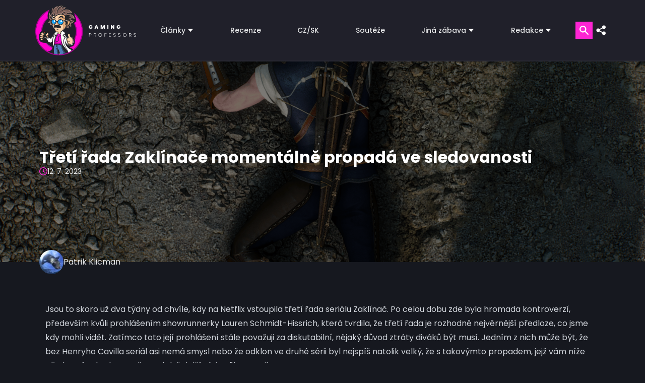

--- FILE ---
content_type: text/html; charset=UTF-8
request_url: https://www.gamingprofessors.cz/treti-rada-zaklinace-momentalne-propada-ve-sledovanosti/
body_size: 30237
content:




<!-- HERO -->
<!DOCTYPE html>
<html lang="cs">

<head><script>if(navigator.userAgent.match(/MSIE|Internet Explorer/i)||navigator.userAgent.match(/Trident\/7\..*?rv:11/i)){var href=document.location.href;if(!href.match(/[?&]nowprocket/)){if(href.indexOf("?")==-1){if(href.indexOf("#")==-1){document.location.href=href+"?nowprocket=1"}else{document.location.href=href.replace("#","?nowprocket=1#")}}else{if(href.indexOf("#")==-1){document.location.href=href+"&nowprocket=1"}else{document.location.href=href.replace("#","&nowprocket=1#")}}}}</script><script>class RocketLazyLoadScripts{constructor(){this.v="1.2.3",this.triggerEvents=["keydown","mousedown","mousemove","touchmove","touchstart","touchend","wheel"],this.userEventHandler=this._triggerListener.bind(this),this.touchStartHandler=this._onTouchStart.bind(this),this.touchMoveHandler=this._onTouchMove.bind(this),this.touchEndHandler=this._onTouchEnd.bind(this),this.clickHandler=this._onClick.bind(this),this.interceptedClicks=[],window.addEventListener("pageshow",t=>{this.persisted=t.persisted}),window.addEventListener("DOMContentLoaded",()=>{this._preconnect3rdParties()}),this.delayedScripts={normal:[],async:[],defer:[]},this.trash=[],this.allJQueries=[]}_addUserInteractionListener(t){if(document.hidden){t._triggerListener();return}this.triggerEvents.forEach(e=>window.addEventListener(e,t.userEventHandler,{passive:!0})),window.addEventListener("touchstart",t.touchStartHandler,{passive:!0}),window.addEventListener("mousedown",t.touchStartHandler),document.addEventListener("visibilitychange",t.userEventHandler)}_removeUserInteractionListener(){this.triggerEvents.forEach(t=>window.removeEventListener(t,this.userEventHandler,{passive:!0})),document.removeEventListener("visibilitychange",this.userEventHandler)}_onTouchStart(t){"HTML"!==t.target.tagName&&(window.addEventListener("touchend",this.touchEndHandler),window.addEventListener("mouseup",this.touchEndHandler),window.addEventListener("touchmove",this.touchMoveHandler,{passive:!0}),window.addEventListener("mousemove",this.touchMoveHandler),t.target.addEventListener("click",this.clickHandler),this._renameDOMAttribute(t.target,"onclick","rocket-onclick"),this._pendingClickStarted())}_onTouchMove(t){window.removeEventListener("touchend",this.touchEndHandler),window.removeEventListener("mouseup",this.touchEndHandler),window.removeEventListener("touchmove",this.touchMoveHandler,{passive:!0}),window.removeEventListener("mousemove",this.touchMoveHandler),t.target.removeEventListener("click",this.clickHandler),this._renameDOMAttribute(t.target,"rocket-onclick","onclick"),this._pendingClickFinished()}_onTouchEnd(t){window.removeEventListener("touchend",this.touchEndHandler),window.removeEventListener("mouseup",this.touchEndHandler),window.removeEventListener("touchmove",this.touchMoveHandler,{passive:!0}),window.removeEventListener("mousemove",this.touchMoveHandler)}_onClick(t){t.target.removeEventListener("click",this.clickHandler),this._renameDOMAttribute(t.target,"rocket-onclick","onclick"),this.interceptedClicks.push(t),t.preventDefault(),t.stopPropagation(),t.stopImmediatePropagation(),this._pendingClickFinished()}_replayClicks(){window.removeEventListener("touchstart",this.touchStartHandler,{passive:!0}),window.removeEventListener("mousedown",this.touchStartHandler),this.interceptedClicks.forEach(t=>{t.target.dispatchEvent(new MouseEvent("click",{view:t.view,bubbles:!0,cancelable:!0}))})}_waitForPendingClicks(){return new Promise(t=>{this._isClickPending?this._pendingClickFinished=t:t()})}_pendingClickStarted(){this._isClickPending=!0}_pendingClickFinished(){this._isClickPending=!1}_renameDOMAttribute(t,e,r){t.hasAttribute&&t.hasAttribute(e)&&(event.target.setAttribute(r,event.target.getAttribute(e)),event.target.removeAttribute(e))}_triggerListener(){this._removeUserInteractionListener(this),"loading"===document.readyState?document.addEventListener("DOMContentLoaded",this._loadEverythingNow.bind(this)):this._loadEverythingNow()}_preconnect3rdParties(){let t=[];document.querySelectorAll("script[type=rocketlazyloadscript]").forEach(e=>{if(e.hasAttribute("src")){let r=new URL(e.src).origin;r!==location.origin&&t.push({src:r,crossOrigin:e.crossOrigin||"module"===e.getAttribute("data-rocket-type")})}}),t=[...new Map(t.map(t=>[JSON.stringify(t),t])).values()],this._batchInjectResourceHints(t,"preconnect")}async _loadEverythingNow(){this.lastBreath=Date.now(),this._delayEventListeners(this),this._delayJQueryReady(this),this._handleDocumentWrite(),this._registerAllDelayedScripts(),this._preloadAllScripts(),await this._loadScriptsFromList(this.delayedScripts.normal),await this._loadScriptsFromList(this.delayedScripts.defer),await this._loadScriptsFromList(this.delayedScripts.async);try{await this._triggerDOMContentLoaded(),await this._triggerWindowLoad()}catch(t){console.error(t)}window.dispatchEvent(new Event("rocket-allScriptsLoaded")),this._waitForPendingClicks().then(()=>{this._replayClicks()}),this._emptyTrash()}_registerAllDelayedScripts(){document.querySelectorAll("script[type=rocketlazyloadscript]").forEach(t=>{t.hasAttribute("data-rocket-src")?t.hasAttribute("async")&&!1!==t.async?this.delayedScripts.async.push(t):t.hasAttribute("defer")&&!1!==t.defer||"module"===t.getAttribute("data-rocket-type")?this.delayedScripts.defer.push(t):this.delayedScripts.normal.push(t):this.delayedScripts.normal.push(t)})}async _transformScript(t){return new Promise((await this._littleBreath(),navigator.userAgent.indexOf("Firefox/")>0||""===navigator.vendor)?e=>{let r=document.createElement("script");[...t.attributes].forEach(t=>{let e=t.nodeName;"type"!==e&&("data-rocket-type"===e&&(e="type"),"data-rocket-src"===e&&(e="src"),r.setAttribute(e,t.nodeValue))}),t.text&&(r.text=t.text),r.hasAttribute("src")?(r.addEventListener("load",e),r.addEventListener("error",e)):(r.text=t.text,e());try{t.parentNode.replaceChild(r,t)}catch(i){e()}}:async e=>{function r(){t.setAttribute("data-rocket-status","failed"),e()}try{let i=t.getAttribute("data-rocket-type"),n=t.getAttribute("data-rocket-src");t.text,i?(t.type=i,t.removeAttribute("data-rocket-type")):t.removeAttribute("type"),t.addEventListener("load",function r(){t.setAttribute("data-rocket-status","executed"),e()}),t.addEventListener("error",r),n?(t.removeAttribute("data-rocket-src"),t.src=n):t.src="data:text/javascript;base64,"+window.btoa(unescape(encodeURIComponent(t.text)))}catch(s){r()}})}async _loadScriptsFromList(t){let e=t.shift();return e&&e.isConnected?(await this._transformScript(e),this._loadScriptsFromList(t)):Promise.resolve()}_preloadAllScripts(){this._batchInjectResourceHints([...this.delayedScripts.normal,...this.delayedScripts.defer,...this.delayedScripts.async],"preload")}_batchInjectResourceHints(t,e){var r=document.createDocumentFragment();t.forEach(t=>{let i=t.getAttribute&&t.getAttribute("data-rocket-src")||t.src;if(i){let n=document.createElement("link");n.href=i,n.rel=e,"preconnect"!==e&&(n.as="script"),t.getAttribute&&"module"===t.getAttribute("data-rocket-type")&&(n.crossOrigin=!0),t.crossOrigin&&(n.crossOrigin=t.crossOrigin),t.integrity&&(n.integrity=t.integrity),r.appendChild(n),this.trash.push(n)}}),document.head.appendChild(r)}_delayEventListeners(t){let e={};function r(t,r){!function t(r){!e[r]&&(e[r]={originalFunctions:{add:r.addEventListener,remove:r.removeEventListener},eventsToRewrite:[]},r.addEventListener=function(){arguments[0]=i(arguments[0]),e[r].originalFunctions.add.apply(r,arguments)},r.removeEventListener=function(){arguments[0]=i(arguments[0]),e[r].originalFunctions.remove.apply(r,arguments)});function i(t){return e[r].eventsToRewrite.indexOf(t)>=0?"rocket-"+t:t}}(t),e[t].eventsToRewrite.push(r)}function i(t,e){let r=t[e];Object.defineProperty(t,e,{get:()=>r||function(){},set(i){t["rocket"+e]=r=i}})}r(document,"DOMContentLoaded"),r(window,"DOMContentLoaded"),r(window,"load"),r(window,"pageshow"),r(document,"readystatechange"),i(document,"onreadystatechange"),i(window,"onload"),i(window,"onpageshow")}_delayJQueryReady(t){let e;function r(r){if(r&&r.fn&&!t.allJQueries.includes(r)){r.fn.ready=r.fn.init.prototype.ready=function(e){return t.domReadyFired?e.bind(document)(r):document.addEventListener("rocket-DOMContentLoaded",()=>e.bind(document)(r)),r([])};let i=r.fn.on;r.fn.on=r.fn.init.prototype.on=function(){if(this[0]===window){function t(t){return t.split(" ").map(t=>"load"===t||0===t.indexOf("load.")?"rocket-jquery-load":t).join(" ")}"string"==typeof arguments[0]||arguments[0]instanceof String?arguments[0]=t(arguments[0]):"object"==typeof arguments[0]&&Object.keys(arguments[0]).forEach(e=>{let r=arguments[0][e];delete arguments[0][e],arguments[0][t(e)]=r})}return i.apply(this,arguments),this},t.allJQueries.push(r)}e=r}r(window.jQuery),Object.defineProperty(window,"jQuery",{get:()=>e,set(t){r(t)}})}async _triggerDOMContentLoaded(){this.domReadyFired=!0,await this._littleBreath(),document.dispatchEvent(new Event("rocket-DOMContentLoaded")),await this._littleBreath(),window.dispatchEvent(new Event("rocket-DOMContentLoaded")),await this._littleBreath(),document.dispatchEvent(new Event("rocket-readystatechange")),await this._littleBreath(),document.rocketonreadystatechange&&document.rocketonreadystatechange()}async _triggerWindowLoad(){await this._littleBreath(),window.dispatchEvent(new Event("rocket-load")),await this._littleBreath(),window.rocketonload&&window.rocketonload(),await this._littleBreath(),this.allJQueries.forEach(t=>t(window).trigger("rocket-jquery-load")),await this._littleBreath();let t=new Event("rocket-pageshow");t.persisted=this.persisted,window.dispatchEvent(t),await this._littleBreath(),window.rocketonpageshow&&window.rocketonpageshow({persisted:this.persisted})}_handleDocumentWrite(){let t=new Map;document.write=document.writeln=function(e){let r=document.currentScript;r||console.error("WPRocket unable to document.write this: "+e);let i=document.createRange(),n=r.parentElement,s=t.get(r);void 0===s&&(s=r.nextSibling,t.set(r,s));let a=document.createDocumentFragment();i.setStart(a,0),a.appendChild(i.createContextualFragment(e)),n.insertBefore(a,s)}}async _littleBreath(){Date.now()-this.lastBreath>45&&(await this._requestAnimFrame(),this.lastBreath=Date.now())}async _requestAnimFrame(){return document.hidden?new Promise(t=>setTimeout(t)):new Promise(t=>requestAnimationFrame(t))}_emptyTrash(){this.trash.forEach(t=>t.remove())}static run(){let t=new RocketLazyLoadScripts;t._addUserInteractionListener(t)}}RocketLazyLoadScripts.run();</script>
    <meta name="viewport" content="width=device-width, initial-scale=1, minimum-scale=1" />
    <script data-cfasync="false" data-no-defer="1" data-no-minify="1" data-no-optimize="1">var ewww_webp_supported=!1;function check_webp_feature(A,e){var w;e=void 0!==e?e:function(){},ewww_webp_supported?e(ewww_webp_supported):((w=new Image).onload=function(){ewww_webp_supported=0<w.width&&0<w.height,e&&e(ewww_webp_supported)},w.onerror=function(){e&&e(!1)},w.src="data:image/webp;base64,"+{alpha:"UklGRkoAAABXRUJQVlA4WAoAAAAQAAAAAAAAAAAAQUxQSAwAAAARBxAR/Q9ERP8DAABWUDggGAAAABQBAJ0BKgEAAQAAAP4AAA3AAP7mtQAAAA=="}[A])}check_webp_feature("alpha");</script><script data-cfasync="false" data-no-defer="1" data-no-minify="1" data-no-optimize="1">var Arrive=function(c,w){"use strict";if(c.MutationObserver&&"undefined"!=typeof HTMLElement){var r,a=0,u=(r=HTMLElement.prototype.matches||HTMLElement.prototype.webkitMatchesSelector||HTMLElement.prototype.mozMatchesSelector||HTMLElement.prototype.msMatchesSelector,{matchesSelector:function(e,t){return e instanceof HTMLElement&&r.call(e,t)},addMethod:function(e,t,r){var a=e[t];e[t]=function(){return r.length==arguments.length?r.apply(this,arguments):"function"==typeof a?a.apply(this,arguments):void 0}},callCallbacks:function(e,t){t&&t.options.onceOnly&&1==t.firedElems.length&&(e=[e[0]]);for(var r,a=0;r=e[a];a++)r&&r.callback&&r.callback.call(r.elem,r.elem);t&&t.options.onceOnly&&1==t.firedElems.length&&t.me.unbindEventWithSelectorAndCallback.call(t.target,t.selector,t.callback)},checkChildNodesRecursively:function(e,t,r,a){for(var i,n=0;i=e[n];n++)r(i,t,a)&&a.push({callback:t.callback,elem:i}),0<i.childNodes.length&&u.checkChildNodesRecursively(i.childNodes,t,r,a)},mergeArrays:function(e,t){var r,a={};for(r in e)e.hasOwnProperty(r)&&(a[r]=e[r]);for(r in t)t.hasOwnProperty(r)&&(a[r]=t[r]);return a},toElementsArray:function(e){return e=void 0!==e&&("number"!=typeof e.length||e===c)?[e]:e}}),e=(l.prototype.addEvent=function(e,t,r,a){a={target:e,selector:t,options:r,callback:a,firedElems:[]};return this._beforeAdding&&this._beforeAdding(a),this._eventsBucket.push(a),a},l.prototype.removeEvent=function(e){for(var t,r=this._eventsBucket.length-1;t=this._eventsBucket[r];r--)e(t)&&(this._beforeRemoving&&this._beforeRemoving(t),(t=this._eventsBucket.splice(r,1))&&t.length&&(t[0].callback=null))},l.prototype.beforeAdding=function(e){this._beforeAdding=e},l.prototype.beforeRemoving=function(e){this._beforeRemoving=e},l),t=function(i,n){var o=new e,l=this,s={fireOnAttributesModification:!1};return o.beforeAdding(function(t){var e=t.target;e!==c.document&&e!==c||(e=document.getElementsByTagName("html")[0]);var r=new MutationObserver(function(e){n.call(this,e,t)}),a=i(t.options);r.observe(e,a),t.observer=r,t.me=l}),o.beforeRemoving(function(e){e.observer.disconnect()}),this.bindEvent=function(e,t,r){t=u.mergeArrays(s,t);for(var a=u.toElementsArray(this),i=0;i<a.length;i++)o.addEvent(a[i],e,t,r)},this.unbindEvent=function(){var r=u.toElementsArray(this);o.removeEvent(function(e){for(var t=0;t<r.length;t++)if(this===w||e.target===r[t])return!0;return!1})},this.unbindEventWithSelectorOrCallback=function(r){var a=u.toElementsArray(this),i=r,e="function"==typeof r?function(e){for(var t=0;t<a.length;t++)if((this===w||e.target===a[t])&&e.callback===i)return!0;return!1}:function(e){for(var t=0;t<a.length;t++)if((this===w||e.target===a[t])&&e.selector===r)return!0;return!1};o.removeEvent(e)},this.unbindEventWithSelectorAndCallback=function(r,a){var i=u.toElementsArray(this);o.removeEvent(function(e){for(var t=0;t<i.length;t++)if((this===w||e.target===i[t])&&e.selector===r&&e.callback===a)return!0;return!1})},this},i=new function(){var s={fireOnAttributesModification:!1,onceOnly:!1,existing:!1};function n(e,t,r){return!(!u.matchesSelector(e,t.selector)||(e._id===w&&(e._id=a++),-1!=t.firedElems.indexOf(e._id)))&&(t.firedElems.push(e._id),!0)}var c=(i=new t(function(e){var t={attributes:!1,childList:!0,subtree:!0};return e.fireOnAttributesModification&&(t.attributes=!0),t},function(e,i){e.forEach(function(e){var t=e.addedNodes,r=e.target,a=[];null!==t&&0<t.length?u.checkChildNodesRecursively(t,i,n,a):"attributes"===e.type&&n(r,i)&&a.push({callback:i.callback,elem:r}),u.callCallbacks(a,i)})})).bindEvent;return i.bindEvent=function(e,t,r){t=void 0===r?(r=t,s):u.mergeArrays(s,t);var a=u.toElementsArray(this);if(t.existing){for(var i=[],n=0;n<a.length;n++)for(var o=a[n].querySelectorAll(e),l=0;l<o.length;l++)i.push({callback:r,elem:o[l]});if(t.onceOnly&&i.length)return r.call(i[0].elem,i[0].elem);setTimeout(u.callCallbacks,1,i)}c.call(this,e,t,r)},i},o=new function(){var a={};function i(e,t){return u.matchesSelector(e,t.selector)}var n=(o=new t(function(){return{childList:!0,subtree:!0}},function(e,r){e.forEach(function(e){var t=e.removedNodes,e=[];null!==t&&0<t.length&&u.checkChildNodesRecursively(t,r,i,e),u.callCallbacks(e,r)})})).bindEvent;return o.bindEvent=function(e,t,r){t=void 0===r?(r=t,a):u.mergeArrays(a,t),n.call(this,e,t,r)},o};d(HTMLElement.prototype),d(NodeList.prototype),d(HTMLCollection.prototype),d(HTMLDocument.prototype),d(Window.prototype);var n={};return s(i,n,"unbindAllArrive"),s(o,n,"unbindAllLeave"),n}function l(){this._eventsBucket=[],this._beforeAdding=null,this._beforeRemoving=null}function s(e,t,r){u.addMethod(t,r,e.unbindEvent),u.addMethod(t,r,e.unbindEventWithSelectorOrCallback),u.addMethod(t,r,e.unbindEventWithSelectorAndCallback)}function d(e){e.arrive=i.bindEvent,s(i,e,"unbindArrive"),e.leave=o.bindEvent,s(o,e,"unbindLeave")}}(window,void 0),ewww_webp_supported=!1;function check_webp_feature(e,t){var r;ewww_webp_supported?t(ewww_webp_supported):((r=new Image).onload=function(){ewww_webp_supported=0<r.width&&0<r.height,t(ewww_webp_supported)},r.onerror=function(){t(!1)},r.src="data:image/webp;base64,"+{alpha:"UklGRkoAAABXRUJQVlA4WAoAAAAQAAAAAAAAAAAAQUxQSAwAAAARBxAR/Q9ERP8DAABWUDggGAAAABQBAJ0BKgEAAQAAAP4AAA3AAP7mtQAAAA==",animation:"UklGRlIAAABXRUJQVlA4WAoAAAASAAAAAAAAAAAAQU5JTQYAAAD/////AABBTk1GJgAAAAAAAAAAAAAAAAAAAGQAAABWUDhMDQAAAC8AAAAQBxAREYiI/gcA"}[e])}function ewwwLoadImages(e){if(e){for(var t=document.querySelectorAll(".batch-image img, .image-wrapper a, .ngg-pro-masonry-item a, .ngg-galleria-offscreen-seo-wrapper a"),r=0,a=t.length;r<a;r++)ewwwAttr(t[r],"data-src",t[r].getAttribute("data-webp")),ewwwAttr(t[r],"data-thumbnail",t[r].getAttribute("data-webp-thumbnail"));for(var i=document.querySelectorAll("div.woocommerce-product-gallery__image"),r=0,a=i.length;r<a;r++)ewwwAttr(i[r],"data-thumb",i[r].getAttribute("data-webp-thumb"))}for(var n=document.querySelectorAll("video"),r=0,a=n.length;r<a;r++)ewwwAttr(n[r],"poster",e?n[r].getAttribute("data-poster-webp"):n[r].getAttribute("data-poster-image"));for(var o,l=document.querySelectorAll("img.ewww_webp_lazy_load"),r=0,a=l.length;r<a;r++)e&&(ewwwAttr(l[r],"data-lazy-srcset",l[r].getAttribute("data-lazy-srcset-webp")),ewwwAttr(l[r],"data-srcset",l[r].getAttribute("data-srcset-webp")),ewwwAttr(l[r],"data-lazy-src",l[r].getAttribute("data-lazy-src-webp")),ewwwAttr(l[r],"data-src",l[r].getAttribute("data-src-webp")),ewwwAttr(l[r],"data-orig-file",l[r].getAttribute("data-webp-orig-file")),ewwwAttr(l[r],"data-medium-file",l[r].getAttribute("data-webp-medium-file")),ewwwAttr(l[r],"data-large-file",l[r].getAttribute("data-webp-large-file")),null!=(o=l[r].getAttribute("srcset"))&&!1!==o&&o.includes("R0lGOD")&&ewwwAttr(l[r],"src",l[r].getAttribute("data-lazy-src-webp"))),l[r].className=l[r].className.replace(/\bewww_webp_lazy_load\b/,"");for(var s=document.querySelectorAll(".ewww_webp"),r=0,a=s.length;r<a;r++)e?(ewwwAttr(s[r],"srcset",s[r].getAttribute("data-srcset-webp")),ewwwAttr(s[r],"src",s[r].getAttribute("data-src-webp")),ewwwAttr(s[r],"data-orig-file",s[r].getAttribute("data-webp-orig-file")),ewwwAttr(s[r],"data-medium-file",s[r].getAttribute("data-webp-medium-file")),ewwwAttr(s[r],"data-large-file",s[r].getAttribute("data-webp-large-file")),ewwwAttr(s[r],"data-large_image",s[r].getAttribute("data-webp-large_image")),ewwwAttr(s[r],"data-src",s[r].getAttribute("data-webp-src"))):(ewwwAttr(s[r],"srcset",s[r].getAttribute("data-srcset-img")),ewwwAttr(s[r],"src",s[r].getAttribute("data-src-img"))),s[r].className=s[r].className.replace(/\bewww_webp\b/,"ewww_webp_loaded");window.jQuery&&jQuery.fn.isotope&&jQuery.fn.imagesLoaded&&(jQuery(".fusion-posts-container-infinite").imagesLoaded(function(){jQuery(".fusion-posts-container-infinite").hasClass("isotope")&&jQuery(".fusion-posts-container-infinite").isotope()}),jQuery(".fusion-portfolio:not(.fusion-recent-works) .fusion-portfolio-wrapper").imagesLoaded(function(){jQuery(".fusion-portfolio:not(.fusion-recent-works) .fusion-portfolio-wrapper").isotope()}))}function ewwwWebPInit(e){ewwwLoadImages(e),ewwwNggLoadGalleries(e),document.arrive(".ewww_webp",function(){ewwwLoadImages(e)}),document.arrive(".ewww_webp_lazy_load",function(){ewwwLoadImages(e)}),document.arrive("videos",function(){ewwwLoadImages(e)}),"loading"==document.readyState?document.addEventListener("DOMContentLoaded",ewwwJSONParserInit):("undefined"!=typeof galleries&&ewwwNggParseGalleries(e),ewwwWooParseVariations(e))}function ewwwAttr(e,t,r){null!=r&&!1!==r&&e.setAttribute(t,r)}function ewwwJSONParserInit(){"undefined"!=typeof galleries&&check_webp_feature("alpha",ewwwNggParseGalleries),check_webp_feature("alpha",ewwwWooParseVariations)}function ewwwWooParseVariations(e){if(e)for(var t=document.querySelectorAll("form.variations_form"),r=0,a=t.length;r<a;r++){var i=t[r].getAttribute("data-product_variations"),n=!1;try{for(var o in i=JSON.parse(i))void 0!==i[o]&&void 0!==i[o].image&&(void 0!==i[o].image.src_webp&&(i[o].image.src=i[o].image.src_webp,n=!0),void 0!==i[o].image.srcset_webp&&(i[o].image.srcset=i[o].image.srcset_webp,n=!0),void 0!==i[o].image.full_src_webp&&(i[o].image.full_src=i[o].image.full_src_webp,n=!0),void 0!==i[o].image.gallery_thumbnail_src_webp&&(i[o].image.gallery_thumbnail_src=i[o].image.gallery_thumbnail_src_webp,n=!0),void 0!==i[o].image.thumb_src_webp&&(i[o].image.thumb_src=i[o].image.thumb_src_webp,n=!0));n&&ewwwAttr(t[r],"data-product_variations",JSON.stringify(i))}catch(e){}}}function ewwwNggParseGalleries(e){if(e)for(var t in galleries){var r=galleries[t];galleries[t].images_list=ewwwNggParseImageList(r.images_list)}}function ewwwNggLoadGalleries(e){e&&document.addEventListener("ngg.galleria.themeadded",function(e,t){window.ngg_galleria._create_backup=window.ngg_galleria.create,window.ngg_galleria.create=function(e,t){var r=$(e).data("id");return galleries["gallery_"+r].images_list=ewwwNggParseImageList(galleries["gallery_"+r].images_list),window.ngg_galleria._create_backup(e,t)}})}function ewwwNggParseImageList(e){for(var t in e){var r=e[t];if(void 0!==r["image-webp"]&&(e[t].image=r["image-webp"],delete e[t]["image-webp"]),void 0!==r["thumb-webp"]&&(e[t].thumb=r["thumb-webp"],delete e[t]["thumb-webp"]),void 0!==r.full_image_webp&&(e[t].full_image=r.full_image_webp,delete e[t].full_image_webp),void 0!==r.srcsets)for(var a in r.srcsets)nggSrcset=r.srcsets[a],void 0!==r.srcsets[a+"-webp"]&&(e[t].srcsets[a]=r.srcsets[a+"-webp"],delete e[t].srcsets[a+"-webp"]);if(void 0!==r.full_srcsets)for(var i in r.full_srcsets)nggFSrcset=r.full_srcsets[i],void 0!==r.full_srcsets[i+"-webp"]&&(e[t].full_srcsets[i]=r.full_srcsets[i+"-webp"],delete e[t].full_srcsets[i+"-webp"])}return e}check_webp_feature("alpha",ewwwWebPInit);</script><meta name='robots' content='index, follow, max-image-preview:large, max-snippet:-1, max-video-preview:-1' />
	<style>img:is([sizes="auto" i], [sizes^="auto," i]) { contain-intrinsic-size: 3000px 1500px }</style>
	<!-- Google tag (gtag.js) Consent Mode dataLayer added by Site Kit -->
<script type="rocketlazyloadscript" data-rocket-type="text/javascript" id="google_gtagjs-js-consent-mode-data-layer">
/* <![CDATA[ */
window.dataLayer = window.dataLayer || [];function gtag(){dataLayer.push(arguments);}
gtag('consent', 'default', {"ad_personalization":"denied","ad_storage":"denied","ad_user_data":"denied","analytics_storage":"denied","functionality_storage":"denied","security_storage":"denied","personalization_storage":"denied","region":["AT","BE","BG","CH","CY","CZ","DE","DK","EE","ES","FI","FR","GB","GR","HR","HU","IE","IS","IT","LI","LT","LU","LV","MT","NL","NO","PL","PT","RO","SE","SI","SK"],"wait_for_update":500});
window._googlesitekitConsentCategoryMap = {"statistics":["analytics_storage"],"marketing":["ad_storage","ad_user_data","ad_personalization"],"functional":["functionality_storage","security_storage"],"preferences":["personalization_storage"]};
window._googlesitekitConsents = {"ad_personalization":"denied","ad_storage":"denied","ad_user_data":"denied","analytics_storage":"denied","functionality_storage":"denied","security_storage":"denied","personalization_storage":"denied","region":["AT","BE","BG","CH","CY","CZ","DE","DK","EE","ES","FI","FR","GB","GR","HR","HU","IE","IS","IT","LI","LT","LU","LV","MT","NL","NO","PL","PT","RO","SE","SI","SK"],"wait_for_update":500};
/* ]]> */
</script>
<!-- End Google tag (gtag.js) Consent Mode dataLayer added by Site Kit -->

	<!-- This site is optimized with the Yoast SEO plugin v25.8 - https://yoast.com/wordpress/plugins/seo/ -->
	<title>Třetí řada Zaklínače momentálně propadá ve sledovanosti | Gaming Professors</title>
	<meta name="description" content="Třetí řada Zaklínače momentálně propadá ve sledovanosti. A to ve všech směrech. Uvidíme jestli seriál zachrání zbylé epizody." />
	<link rel="canonical" href="https://www.gamingprofessors.cz/treti-rada-zaklinace-momentalne-propada-ve-sledovanosti/" />
	<meta property="og:locale" content="cs_CZ" />
	<meta property="og:type" content="article" />
	<meta property="og:title" content="Třetí řada Zaklínače momentálně propadá ve sledovanosti | Gaming Professors" />
	<meta property="og:description" content="Třetí řada Zaklínače momentálně propadá ve sledovanosti. A to ve všech směrech. Uvidíme jestli seriál zachrání zbylé epizody." />
	<meta property="og:url" content="https://www.gamingprofessors.cz/treti-rada-zaklinace-momentalne-propada-ve-sledovanosti/" />
	<meta property="og:site_name" content="Gaming Professors | Herní magazín, recenze her, hry na pc" />
	<meta property="article:publisher" content="https://www.facebook.com/GamingProfessors" />
	<meta property="article:published_time" content="2023-07-12T07:52:27+00:00" />
	<meta property="article:modified_time" content="2024-04-10T20:28:15+00:00" />
	<meta property="og:image" content="https://www.gamingprofessors.cz/wp-content/uploads/2022/12/Zaklinac-3-Divoky-hon-kazdy-nekdy-prebral-.png" />
	<meta property="og:image:width" content="1920" />
	<meta property="og:image:height" content="1080" />
	<meta property="og:image:type" content="image/png" />
	<meta name="author" content="Patrik Klicman" />
	<meta name="twitter:card" content="summary_large_image" />
	<meta name="twitter:creator" content="@GMG_Professors" />
	<meta name="twitter:site" content="@GMG_Professors" />
	<meta name="twitter:label1" content="Napsal(a)" />
	<meta name="twitter:data1" content="Patrik Klicman" />
	<meta name="twitter:label2" content="Odhadovaná doba čtení" />
	<meta name="twitter:data2" content="2 minuty" />
	<script type="application/ld+json" class="yoast-schema-graph">{"@context":"https://schema.org","@graph":[{"@type":"Article","@id":"https://www.gamingprofessors.cz/treti-rada-zaklinace-momentalne-propada-ve-sledovanosti/#article","isPartOf":{"@id":"https://www.gamingprofessors.cz/treti-rada-zaklinace-momentalne-propada-ve-sledovanosti/"},"author":{"name":"Patrik Klicman","@id":"https://www.gamingprofessors.cz/#/schema/person/e71feaea626cab2997ee7045517fbaf6"},"headline":"Třetí řada Zaklínače momentálně propadá ve sledovanosti","datePublished":"2023-07-12T07:52:27+00:00","dateModified":"2024-04-10T20:28:15+00:00","mainEntityOfPage":{"@id":"https://www.gamingprofessors.cz/treti-rada-zaklinace-momentalne-propada-ve-sledovanosti/"},"wordCount":398,"publisher":{"@id":"https://www.gamingprofessors.cz/#organization"},"image":{"@id":"https://www.gamingprofessors.cz/treti-rada-zaklinace-momentalne-propada-ve-sledovanosti/#primaryimage"},"thumbnailUrl":"https://www.gamingprofessors.cz/wp-content/uploads/2022/12/Zaklinac-3-Divoky-hon-kazdy-nekdy-prebral-.png","keywords":["Fantasy","Humorné","Netflix","Romantická","Seriál","Temné","Witcher","Zaklínač"],"articleSection":["Filmy a seriály","Novinky"],"inLanguage":"cs"},{"@type":"WebPage","@id":"https://www.gamingprofessors.cz/treti-rada-zaklinace-momentalne-propada-ve-sledovanosti/","url":"https://www.gamingprofessors.cz/treti-rada-zaklinace-momentalne-propada-ve-sledovanosti/","name":"Třetí řada Zaklínače momentálně propadá ve sledovanosti | Gaming Professors","isPartOf":{"@id":"https://www.gamingprofessors.cz/#website"},"primaryImageOfPage":{"@id":"https://www.gamingprofessors.cz/treti-rada-zaklinace-momentalne-propada-ve-sledovanosti/#primaryimage"},"image":{"@id":"https://www.gamingprofessors.cz/treti-rada-zaklinace-momentalne-propada-ve-sledovanosti/#primaryimage"},"thumbnailUrl":"https://www.gamingprofessors.cz/wp-content/uploads/2022/12/Zaklinac-3-Divoky-hon-kazdy-nekdy-prebral-.png","datePublished":"2023-07-12T07:52:27+00:00","dateModified":"2024-04-10T20:28:15+00:00","description":"Třetí řada Zaklínače momentálně propadá ve sledovanosti. A to ve všech směrech. Uvidíme jestli seriál zachrání zbylé epizody.","breadcrumb":{"@id":"https://www.gamingprofessors.cz/treti-rada-zaklinace-momentalne-propada-ve-sledovanosti/#breadcrumb"},"inLanguage":"cs","potentialAction":[{"@type":"ReadAction","target":["https://www.gamingprofessors.cz/treti-rada-zaklinace-momentalne-propada-ve-sledovanosti/"]}]},{"@type":"ImageObject","inLanguage":"cs","@id":"https://www.gamingprofessors.cz/treti-rada-zaklinace-momentalne-propada-ve-sledovanosti/#primaryimage","url":"https://www.gamingprofessors.cz/wp-content/uploads/2022/12/Zaklinac-3-Divoky-hon-kazdy-nekdy-prebral-.png","contentUrl":"https://www.gamingprofessors.cz/wp-content/uploads/2022/12/Zaklinac-3-Divoky-hon-kazdy-nekdy-prebral-.png","width":1920,"height":1080,"caption":"Zaklínač 3 Divoký hon - každý někdy přebral"},{"@type":"BreadcrumbList","@id":"https://www.gamingprofessors.cz/treti-rada-zaklinace-momentalne-propada-ve-sledovanosti/#breadcrumb","itemListElement":[{"@type":"ListItem","position":1,"name":"Domů","item":"https://www.gamingprofessors.cz/"},{"@type":"ListItem","position":2,"name":"Třetí řada Zaklínače momentálně propadá ve sledovanosti"}]},{"@type":"WebSite","@id":"https://www.gamingprofessors.cz/#website","url":"https://www.gamingprofessors.cz/","name":"Gaming Professors | Herní magazín, recenze her, hry na pc","description":"Herní magazín, kde naleznete exkluzivní recenze her, rozhovory a novinky. Hry na PC a konzole. PS4, PS5, Xbox, Nintendo Switch, Playstation.","publisher":{"@id":"https://www.gamingprofessors.cz/#organization"},"potentialAction":[{"@type":"SearchAction","target":{"@type":"EntryPoint","urlTemplate":"https://www.gamingprofessors.cz/?s={search_term_string}"},"query-input":{"@type":"PropertyValueSpecification","valueRequired":true,"valueName":"search_term_string"}}],"inLanguage":"cs"},{"@type":"Organization","@id":"https://www.gamingprofessors.cz/#organization","name":"Gaming Professors","url":"https://www.gamingprofessors.cz/","logo":{"@type":"ImageObject","inLanguage":"cs","@id":"https://www.gamingprofessors.cz/#/schema/logo/image/","url":"https://www.gamingprofessors.cz/wp-content/uploads/2020/11/favicon-100.jpg","contentUrl":"https://www.gamingprofessors.cz/wp-content/uploads/2020/11/favicon-100.jpg","width":512,"height":512,"caption":"Gaming Professors"},"image":{"@id":"https://www.gamingprofessors.cz/#/schema/logo/image/"},"sameAs":["https://www.facebook.com/GamingProfessors","https://x.com/GMG_Professors","https://www.instagram.com/gamingprofessors/"]},{"@type":"Person","@id":"https://www.gamingprofessors.cz/#/schema/person/e71feaea626cab2997ee7045517fbaf6","name":"Patrik Klicman","image":{"@type":"ImageObject","inLanguage":"cs","@id":"https://www.gamingprofessors.cz/#/schema/person/image/","url":"https://secure.gravatar.com/avatar/6dc811d8c519b0b26bc8461054b2d74a2782be839c90ba7fac8865aff271aff0?s=96&d=mm&r=g","contentUrl":"https://secure.gravatar.com/avatar/6dc811d8c519b0b26bc8461054b2d74a2782be839c90ba7fac8865aff271aff0?s=96&d=mm&r=g","caption":"Patrik Klicman"},"description":"Milovník her s pořádným příběhem už od prvního releasu Age of Mythology, ke kterému se dostal náhodou jako malý devítiletý kluk. Nyní je to spíš herní konzerva, která má dilema u každé nové hry, jestli ji vůbec má spustit. Jinak se jedná o vášnivého čtenáře knih a komiksů, hráče Dračího doupěte, duševního sběratele herních figurek a milovníka grilování.","url":"https://www.gamingprofessors.cz/autor/patrik_klicman/"}]}</script>
	<!-- / Yoast SEO plugin. -->


<link rel='dns-prefetch' href='//static.addtoany.com' />
<link rel='dns-prefetch' href='//www.googletagmanager.com' />

<!-- www.gamingprofessors.cz is managing ads with Advanced Ads 2.0.11 – https://wpadvancedads.com/ --><!--noptimize--><script type="rocketlazyloadscript" id="gamin-ready">
			window.advanced_ads_ready=function(e,a){a=a||"complete";var d=function(e){return"interactive"===a?"loading"!==e:"complete"===e};d(document.readyState)?e():document.addEventListener("readystatechange",(function(a){d(a.target.readyState)&&e()}),{once:"interactive"===a})},window.advanced_ads_ready_queue=window.advanced_ads_ready_queue||[];		</script>
		<!--/noptimize--><style id='wp-block-library-inline-css' type='text/css'>
:root{--wp-admin-theme-color:#007cba;--wp-admin-theme-color--rgb:0,124,186;--wp-admin-theme-color-darker-10:#006ba1;--wp-admin-theme-color-darker-10--rgb:0,107,161;--wp-admin-theme-color-darker-20:#005a87;--wp-admin-theme-color-darker-20--rgb:0,90,135;--wp-admin-border-width-focus:2px;--wp-block-synced-color:#7a00df;--wp-block-synced-color--rgb:122,0,223;--wp-bound-block-color:var(--wp-block-synced-color)}@media (min-resolution:192dpi){:root{--wp-admin-border-width-focus:1.5px}}.wp-element-button{cursor:pointer}:root{--wp--preset--font-size--normal:16px;--wp--preset--font-size--huge:42px}:root .has-very-light-gray-background-color{background-color:#eee}:root .has-very-dark-gray-background-color{background-color:#313131}:root .has-very-light-gray-color{color:#eee}:root .has-very-dark-gray-color{color:#313131}:root .has-vivid-green-cyan-to-vivid-cyan-blue-gradient-background{background:linear-gradient(135deg,#00d084,#0693e3)}:root .has-purple-crush-gradient-background{background:linear-gradient(135deg,#34e2e4,#4721fb 50%,#ab1dfe)}:root .has-hazy-dawn-gradient-background{background:linear-gradient(135deg,#faaca8,#dad0ec)}:root .has-subdued-olive-gradient-background{background:linear-gradient(135deg,#fafae1,#67a671)}:root .has-atomic-cream-gradient-background{background:linear-gradient(135deg,#fdd79a,#004a59)}:root .has-nightshade-gradient-background{background:linear-gradient(135deg,#330968,#31cdcf)}:root .has-midnight-gradient-background{background:linear-gradient(135deg,#020381,#2874fc)}.has-regular-font-size{font-size:1em}.has-larger-font-size{font-size:2.625em}.has-normal-font-size{font-size:var(--wp--preset--font-size--normal)}.has-huge-font-size{font-size:var(--wp--preset--font-size--huge)}.has-text-align-center{text-align:center}.has-text-align-left{text-align:left}.has-text-align-right{text-align:right}#end-resizable-editor-section{display:none}.aligncenter{clear:both}.items-justified-left{justify-content:flex-start}.items-justified-center{justify-content:center}.items-justified-right{justify-content:flex-end}.items-justified-space-between{justify-content:space-between}.screen-reader-text{border:0;clip-path:inset(50%);height:1px;margin:-1px;overflow:hidden;padding:0;position:absolute;width:1px;word-wrap:normal!important}.screen-reader-text:focus{background-color:#ddd;clip-path:none;color:#444;display:block;font-size:1em;height:auto;left:5px;line-height:normal;padding:15px 23px 14px;text-decoration:none;top:5px;width:auto;z-index:100000}html :where(.has-border-color){border-style:solid}html :where([style*=border-top-color]){border-top-style:solid}html :where([style*=border-right-color]){border-right-style:solid}html :where([style*=border-bottom-color]){border-bottom-style:solid}html :where([style*=border-left-color]){border-left-style:solid}html :where([style*=border-width]){border-style:solid}html :where([style*=border-top-width]){border-top-style:solid}html :where([style*=border-right-width]){border-right-style:solid}html :where([style*=border-bottom-width]){border-bottom-style:solid}html :where([style*=border-left-width]){border-left-style:solid}html :where(img[class*=wp-image-]){height:auto;max-width:100%}:where(figure){margin:0 0 1em}html :where(.is-position-sticky){--wp-admin--admin-bar--position-offset:var(--wp-admin--admin-bar--height,0px)}@media screen and (max-width:600px){html :where(.is-position-sticky){--wp-admin--admin-bar--position-offset:0px}}
</style>
<link rel='stylesheet' id='gn-frontend-gnfollow-style-css' href='https://www.gamingprofessors.cz/wp-content/plugins/gn-publisher/assets/css/gn-frontend-gnfollow.min.css?ver=1.5.23' type='text/css' media='all' />
<link rel='stylesheet' id='cmplz-general-css' href='https://www.gamingprofessors.cz/wp-content/plugins/complianz-gdpr/assets/css/cookieblocker.min.css?ver=1756587691' type='text/css' media='all' />
<link rel='stylesheet' id='glide-css-css' href='https://www.gamingprofessors.cz/wp-content/themes/gp-starter/css/glide.core.min.css?ver=6.8.3' type='text/css' media='all' />
<link rel='stylesheet' id='baguettebox-css-css' href='https://www.gamingprofessors.cz/wp-content/themes/gp-starter/css/baguettebox.min.css?ver=6.8.3' type='text/css' media='all' />
<link data-minify="1" rel='stylesheet' id='main-styles-css' href='https://www.gamingprofessors.cz/wp-content/cache/min/1/wp-content/themes/gp-starter/css/style.css?ver=1756587370' type='text/css' media='' />
<link rel='stylesheet' id='addtoany-css' href='https://www.gamingprofessors.cz/wp-content/plugins/add-to-any/addtoany.min.css?ver=1.16' type='text/css' media='all' />
<script type="rocketlazyloadscript" data-rocket-type="text/javascript" id="addtoany-core-js-before">
/* <![CDATA[ */
window.a2a_config=window.a2a_config||{};a2a_config.callbacks=[];a2a_config.overlays=[];a2a_config.templates={};a2a_localize = {
	Share: "Share",
	Save: "Save",
	Subscribe: "Subscribe",
	Email: "Email",
	Bookmark: "Bookmark",
	ShowAll: "Show all",
	ShowLess: "Show less",
	FindServices: "Find service(s)",
	FindAnyServiceToAddTo: "Instantly find any service to add to",
	PoweredBy: "Powered by",
	ShareViaEmail: "Share via email",
	SubscribeViaEmail: "Subscribe via email",
	BookmarkInYourBrowser: "Bookmark in your browser",
	BookmarkInstructions: "Press Ctrl+D or \u2318+D to bookmark this page",
	AddToYourFavorites: "Add to your favorites",
	SendFromWebOrProgram: "Send from any email address or email program",
	EmailProgram: "Email program",
	More: "More&#8230;",
	ThanksForSharing: "Thanks for sharing!",
	ThanksForFollowing: "Thanks for following!"
};
/* ]]> */
</script>
<script type="rocketlazyloadscript" data-rocket-type="text/javascript" defer data-rocket-src="https://static.addtoany.com/menu/page.js" id="addtoany-core-js"></script>
<script type="rocketlazyloadscript" data-rocket-type="text/javascript" data-rocket-src="https://www.gamingprofessors.cz/wp-includes/js/jquery/jquery.min.js?ver=3.7.1" id="jquery-core-js"></script>
<script type="rocketlazyloadscript" data-rocket-type="text/javascript" data-rocket-src="https://www.gamingprofessors.cz/wp-includes/js/jquery/jquery-migrate.min.js?ver=3.4.1" id="jquery-migrate-js" defer></script>
<script type="rocketlazyloadscript" data-rocket-type="text/javascript" defer data-rocket-src="https://www.gamingprofessors.cz/wp-content/plugins/add-to-any/addtoany.min.js?ver=1.1" id="addtoany-jquery-js"></script>
<script type="rocketlazyloadscript" data-rocket-type="text/javascript" data-rocket-src="https://www.gamingprofessors.cz/wp-content/themes/gp-starter/js/glide.min.js?ver=6.8.3" id="glide-js-js" defer></script>
<script type="rocketlazyloadscript" data-rocket-type="text/javascript" data-rocket-src="https://www.gamingprofessors.cz/wp-content/themes/gp-starter/js/baguettebox.min.js?ver=6.8.3" id="baguettebox-js-js" defer></script>
<script type="text/javascript" id="loadmore-js-extra">
/* <![CDATA[ */
var loadmore_params = {"ajaxurl":"https:\/\/www.gamingprofessors.cz\/wp-admin\/admin-ajax.php","posts":"{\"page\":0,\"name\":\"treti-rada-zaklinace-momentalne-propada-ve-sledovanosti\",\"error\":\"\",\"m\":\"\",\"p\":0,\"post_parent\":\"\",\"subpost\":\"\",\"subpost_id\":\"\",\"attachment\":\"\",\"attachment_id\":0,\"pagename\":\"\",\"page_id\":0,\"second\":\"\",\"minute\":\"\",\"hour\":\"\",\"day\":0,\"monthnum\":0,\"year\":0,\"w\":0,\"category_name\":\"\",\"tag\":\"\",\"cat\":\"\",\"tag_id\":\"\",\"author\":\"\",\"author_name\":\"\",\"feed\":\"\",\"tb\":\"\",\"paged\":0,\"meta_key\":\"\",\"meta_value\":\"\",\"preview\":\"\",\"s\":\"\",\"sentence\":\"\",\"title\":\"\",\"fields\":\"all\",\"menu_order\":\"\",\"embed\":\"\",\"category__in\":[],\"category__not_in\":[],\"category__and\":[],\"post__in\":[],\"post__not_in\":[],\"post_name__in\":[],\"tag__in\":[],\"tag__not_in\":[],\"tag__and\":[],\"tag_slug__in\":[],\"tag_slug__and\":[],\"post_parent__in\":[],\"post_parent__not_in\":[],\"author__in\":[],\"author__not_in\":[],\"search_columns\":[],\"ignore_sticky_posts\":false,\"suppress_filters\":false,\"cache_results\":true,\"update_post_term_cache\":true,\"update_menu_item_cache\":false,\"lazy_load_term_meta\":true,\"update_post_meta_cache\":true,\"post_type\":\"\",\"posts_per_page\":12,\"nopaging\":false,\"comments_per_page\":\"50\",\"no_found_rows\":false,\"order\":\"DESC\"}","current_page":"1","max_page":"0","preview_format":"null","nonce":"9eb7d8dcf2","is_infinite":"1"};
/* ]]> */
</script>
<script type="rocketlazyloadscript" data-minify="1" data-rocket-type="text/javascript" data-rocket-src="https://www.gamingprofessors.cz/wp-content/cache/min/1/wp-content/themes/gp-starter/js/loadmore.js?ver=1756587370" id="loadmore-js" defer></script>

<!-- Google tag (gtag.js) snippet added by Site Kit -->
<!-- Google Analytics snippet added by Site Kit -->
<script type="rocketlazyloadscript" data-rocket-type="text/javascript" data-rocket-src="https://www.googletagmanager.com/gtag/js?id=GT-PLT5Z2" id="google_gtagjs-js" async></script>
<script type="rocketlazyloadscript" data-rocket-type="text/javascript" id="google_gtagjs-js-after">
/* <![CDATA[ */
window.dataLayer = window.dataLayer || [];function gtag(){dataLayer.push(arguments);}
gtag("set","linker",{"domains":["www.gamingprofessors.cz"]});
gtag("js", new Date());
gtag("set", "developer_id.dZTNiMT", true);
gtag("config", "GT-PLT5Z2", {"googlesitekit_post_type":"post","googlesitekit_post_date":"20230712","googlesitekit_post_categories":"Filmy a seri\u00e1ly; Novinky","googlesitekit_post_author":"Patrik Klicman"});
/* ]]> */
</script>
<link rel="https://api.w.org/" href="https://www.gamingprofessors.cz/wp-json/" /><link rel="alternate" title="JSON" type="application/json" href="https://www.gamingprofessors.cz/wp-json/wp/v2/posts/152457" /><link rel="EditURI" type="application/rsd+xml" title="RSD" href="https://www.gamingprofessors.cz/xmlrpc.php?rsd" />
<meta name="generator" content="WordPress 6.8.3" />
<link rel='shortlink' href='https://www.gamingprofessors.cz/?p=152457' />
<link rel="alternate" title="oEmbed (JSON)" type="application/json+oembed" href="https://www.gamingprofessors.cz/wp-json/oembed/1.0/embed?url=https%3A%2F%2Fwww.gamingprofessors.cz%2Ftreti-rada-zaklinace-momentalne-propada-ve-sledovanosti%2F" />
<link rel="alternate" title="oEmbed (XML)" type="text/xml+oembed" href="https://www.gamingprofessors.cz/wp-json/oembed/1.0/embed?url=https%3A%2F%2Fwww.gamingprofessors.cz%2Ftreti-rada-zaklinace-momentalne-propada-ve-sledovanosti%2F&#038;format=xml" />
<meta name="generator" content="Site Kit by Google 1.160.1" />			<style>.cmplz-hidden {
					display: none !important;
				}</style>
<!-- Google AdSense meta tags added by Site Kit -->
<meta name="google-adsense-platform-account" content="ca-host-pub-2644536267352236">
<meta name="google-adsense-platform-domain" content="sitekit.withgoogle.com">
<!-- End Google AdSense meta tags added by Site Kit -->
<noscript><style>.lazyload[data-src]{display:none !important;}</style></noscript><style>.lazyload{background-image:none !important;}.lazyload:before{background-image:none !important;}</style><link rel="icon" href="https://www.gamingprofessors.cz/wp-content/uploads/2020/12/cropped-favicon-32x32.png" sizes="32x32" />
<link rel="icon" href="https://www.gamingprofessors.cz/wp-content/uploads/2020/12/cropped-favicon-192x192.png" sizes="192x192" />
<link rel="apple-touch-icon" href="https://www.gamingprofessors.cz/wp-content/uploads/2020/12/cropped-favicon-180x180.png" />
<meta name="msapplication-TileImage" content="https://www.gamingprofessors.cz/wp-content/uploads/2020/12/cropped-favicon-270x270.png" />
<noscript><style id="rocket-lazyload-nojs-css">.rll-youtube-player, [data-lazy-src]{display:none !important;}</style></noscript>
</head>



<body class="wp-singular post-template-default single single-post postid-152457 single-format-standard wp-theme-gp-starter aa-prefix-gamin-">
<script data-cfasync="false" data-no-defer="1" data-no-minify="1" data-no-optimize="1">if(typeof ewww_webp_supported==="undefined"){var ewww_webp_supported=!1}if(ewww_webp_supported){document.body.classList.add("webp-support")}</script>

    <header class="fixed top-0 left-0 z-30 w-full border-b-2 large:px-6 bg-background-light border-tertiary-dark">
        <nav class="max-w-[var(--container-width)] text-sm font-medium mx-auto px-0 flex content-center justify-start h-[50px] large:h-[120px]">
            <a href="https://www.gamingprofessors.cz" aria-label="Gaming Professors | Herní magazín, recenze her, hry na pc"  class="flex items-center py-1 large:py-3">
                <img class="object-contain max-h-[100px] hidden large:block" src="data:image/svg+xml,%3Csvg%20xmlns='http://www.w3.org/2000/svg'%20viewBox='0%200%20200%20100'%3E%3C/svg%3E" width="200" height="100" alt="Gaming Professors | Herní magazín, recenze her, hry na pc" data-lazy-src="https://www.gamingprofessors.cz/wp-content/themes/gp-starter/assets/images/logo.svg"><noscript><img class="object-contain max-h-[100px] hidden large:block" src="https://www.gamingprofessors.cz/wp-content/themes/gp-starter/assets/images/logo.svg" width="200" height="100" alt="Gaming Professors | Herní magazín, recenze her, hry na pc"></noscript>
                <img class="large:hidden object-contain max-h-[45px]" src="data:image/svg+xml,%3Csvg%20xmlns='http://www.w3.org/2000/svg'%20viewBox='0%200%20246%2050'%3E%3C/svg%3E" width="246" height="50" alt="Gaming Professors | Herní magazín, recenze her, hry na pc" data-lazy-src="https://www.gamingprofessors.cz/wp-content/themes/gp-starter/assets/images/logo-mobile.svg"><noscript><img class="large:hidden object-contain max-h-[45px]" src="https://www.gamingprofessors.cz/wp-content/themes/gp-starter/assets/images/logo-mobile.svg" width="246" height="50" alt="Gaming Professors | Herní magazín, recenze her, hry na pc"></noscript>
            </a>
            <!-- Dekstop menu links -->
                            <ul class="items-stretch justify-between hidden mx-8 large:flex grow">
                    
                                                    <li class="relative flex  items-center justify-center h-full px-4 group js-toggleable">
                                <span class="transition-colors duration-300 group-hover:text-secondary select-none">Články</span>
                                <span style="--mask-img: url('https://www.gamingprofessors.cz/wp-content/themes/gp-starter/assets/images/caret-left.svg')" class="cs-mask transition-colors ml-1 duration-300 group-hover:bg-secondary select-none w-3 h-3 -rotate-90 bg-primary-light"></span>
                                                                    <ul class="js-toggleable-content absolute bottom-0 whitespace-nowrap left-0 translate-y-full transition-all duration-300 bg-background-light min-w-[150px] opacity-0 [&.is-active]:opacity-100 pointer-events-none [&.is-active]:pointer-events-auto">
                                                                                    <li class="block">
                                                            <a href="https://www.gamingprofessors.cz/clanky/novinky/" target="_self" class="cs-no-highlight block px-5 py-4 transition-colors duration-300 hover:bg-secondary" >
            Novinky        </a>
    


                                            </li>
                                                                                    <li class="block">
                                                            <a href="https://www.gamingprofessors.cz/clanky/rozhovory/" target="_self" class="cs-no-highlight block px-5 py-4 transition-colors duration-300 hover:bg-secondary" >
            Rozhovory        </a>
    


                                            </li>
                                                                                    <li class="block">
                                                            <a href="https://www.gamingprofessors.cz/clanky/retrohrani/" target="_self" class="cs-no-highlight block px-5 py-4 transition-colors duration-300 hover:bg-secondary" >
            Retro hry        </a>
    


                                            </li>
                                                                                    <li class="block">
                                                            <a href="https://www.gamingprofessors.cz/clanky/herni-zajimavosti/" target="_self" class="cs-no-highlight block px-5 py-4 transition-colors duration-300 hover:bg-secondary" >
            Herní zajímavosti        </a>
    


                                            </li>
                                                                                    <li class="block">
                                                            <a href="https://www.gamingprofessors.cz/clanky/hardware/" target="_self" class="cs-no-highlight block px-5 py-4 transition-colors duration-300 hover:bg-secondary" >
            Hardware        </a>
    


                                            </li>
                                                                                    <li class="block">
                                                            <a href="https://www.gamingprofessors.cz/clanky/reportaze/" target="_self" class="cs-no-highlight block px-5 py-4 transition-colors duration-300 hover:bg-secondary" >
            Reportáže        </a>
    


                                            </li>
                                                                                    <li class="block">
                                                            <a href="https://www.gamingprofessors.cz/clanky/e-sport/" target="_self" class="cs-no-highlight block px-5 py-4 transition-colors duration-300 hover:bg-secondary" >
            E-sport        </a>
    


                                            </li>
                                                                                    <li class="block">
                                                            <a href="https://www.gamingprofessors.cz/clanky/dojmy-ze-hry/" target="_self" class="cs-no-highlight block px-5 py-4 transition-colors duration-300 hover:bg-secondary" >
            Dojmy ze hry        </a>
    


                                            </li>
                                                                            </ul>
                                                            </li>
                        
                                                <li class="group h-full px-4 after:transition-all after:duration-300 after:content-[''] after:block after:h-[3px] relative after:absolute after:bottom-0  after:right-0 after:w-0 hover:after:w-full hover:after:bg-secondary">
                                            <a href="https://www.gamingprofessors.cz/clanky/recenze/" target="_self" class="transition-colors h-full flex items-center justify-center duration-300 group-hover:text-secondary" >
            Recenze        </a>
    


                            </li>
                        
                        
                                                <li class="group h-full px-4 after:transition-all after:duration-300 after:content-[''] after:block after:h-[3px] relative after:absolute after:bottom-0  after:right-0 after:w-0 hover:after:w-full hover:after:bg-secondary">
                                            <a href="https://www.gamingprofessors.cz/clanky/cz-sk/" target="_self" class="transition-colors h-full flex items-center justify-center duration-300 group-hover:text-secondary" >
            CZ/SK        </a>
    


                            </li>
                        
                        
                                                <li class="group h-full px-4 after:transition-all after:duration-300 after:content-[''] after:block after:h-[3px] relative after:absolute after:bottom-0  after:right-0 after:w-0 hover:after:w-full hover:after:bg-secondary">
                                            <a href="https://www.gamingprofessors.cz/clanky/souteze/" target="_self" class="transition-colors h-full flex items-center justify-center duration-300 group-hover:text-secondary" >
            Soutěže        </a>
    


                            </li>
                        
                        
                    
                                                    <li class="relative flex  items-center justify-center h-full px-4 group js-toggleable">
                                <span class="transition-colors duration-300 group-hover:text-secondary select-none">Jiná zábava</span>
                                <span style="--mask-img: url('https://www.gamingprofessors.cz/wp-content/themes/gp-starter/assets/images/caret-left.svg')" class="cs-mask transition-colors ml-1 duration-300 group-hover:bg-secondary select-none w-3 h-3 -rotate-90 bg-primary-light"></span>
                                                                    <ul class="js-toggleable-content absolute bottom-0 whitespace-nowrap left-0 translate-y-full transition-all duration-300 bg-background-light min-w-[150px] opacity-0 [&.is-active]:opacity-100 pointer-events-none [&.is-active]:pointer-events-auto">
                                                                                    <li class="block">
                                                            <a href="https://www.gamingprofessors.cz/clanky/deskove-hry/" target="_self" class="cs-no-highlight block px-5 py-4 transition-colors duration-300 hover:bg-secondary" >
            Deskové hry        </a>
    


                                            </li>
                                                                                    <li class="block">
                                                            <a href="https://www.gamingprofessors.cz/clanky/knihy-a-komiksy/" target="_self" class="cs-no-highlight block px-5 py-4 transition-colors duration-300 hover:bg-secondary" >
            Knihy a komiksy        </a>
    


                                            </li>
                                                                                    <li class="block">
                                                            <a href="https://www.gamingprofessors.cz/clanky/filmy-a-serialy/" target="_self" class="cs-no-highlight block px-5 py-4 transition-colors duration-300 hover:bg-secondary" >
            Filmy a seriály        </a>
    


                                            </li>
                                                                                    <li class="block">
                                                            <a href="https://www.gamingprofessors.cz/clanky/sberatelstvi/" target="_self" class="cs-no-highlight block px-5 py-4 transition-colors duration-300 hover:bg-secondary" >
            Sběratelství        </a>
    


                                            </li>
                                                                                    <li class="block">
                                                            <a href="https://www.gamingprofessors.cz/clanky/kvizy/" target="_self" class="cs-no-highlight block px-5 py-4 transition-colors duration-300 hover:bg-secondary" >
            Kvízy        </a>
    


                                            </li>
                                                                            </ul>
                                                            </li>
                        
                    
                                                    <li class="relative flex  items-center justify-center h-full px-4 group js-toggleable">
                                <span class="transition-colors duration-300 group-hover:text-secondary select-none">Redakce</span>
                                <span style="--mask-img: url('https://www.gamingprofessors.cz/wp-content/themes/gp-starter/assets/images/caret-left.svg')" class="cs-mask transition-colors ml-1 duration-300 group-hover:bg-secondary select-none w-3 h-3 -rotate-90 bg-primary-light"></span>
                                                                    <ul class="js-toggleable-content absolute bottom-0 whitespace-nowrap left-0 translate-y-full transition-all duration-300 bg-background-light min-w-[150px] opacity-0 [&.is-active]:opacity-100 pointer-events-none [&.is-active]:pointer-events-auto">
                                                                                    <li class="block">
                                                            <a href="https://www.gamingprofessors.cz/redakce/" target="_self" class="cs-no-highlight block px-5 py-4 transition-colors duration-300 hover:bg-secondary" >
            O redakci        </a>
    


                                            </li>
                                                                                    <li class="block">
                                                            <a href="https://www.gamingprofessors.cz/reklama/" target="_self" class="cs-no-highlight block px-5 py-4 transition-colors duration-300 hover:bg-secondary" >
            Reklama        </a>
    


                                            </li>
                                                                                    <li class="block">
                                                            <a href="https://www.gamingprofessors.cz/partneri/" target="_self" class="cs-no-highlight block px-5 py-4 transition-colors duration-300 hover:bg-secondary" >
            Naši partneři        </a>
    


                                            </li>
                                                                                    <li class="block">
                                                            <a href="https://www.gamingprofessors.cz/podporte-nas/" target="_self" class="cs-no-highlight block px-5 py-4 transition-colors duration-300 hover:bg-secondary" >
            Podpořte nás        </a>
    


                                            </li>
                                                                            </ul>
                                                            </li>
                        
                                    </ul>
            
            <!-- icons, sharer and burgerst -->
            <div class="flex items-center justify-start gap-1 ml-auto mr-2 text-xl leading-none large:mr-0 text-primary-light">
                <div class="flex items-center justify-center h-[40px] w-[40px] large:h-[34px] large:w-[34px] transition-colors duration-300 bg-secondary hover:bg-primary-light group" onclick="searchbar.toggle()">

                    <span style="--mask-img: url('https://www.gamingprofessors.cz/wp-content/themes/gp-starter/assets/images/search.svg')" class="cs-mask ap-transition-colors  w-[24px] h-[24px] bg-primary-light  group-hover:bg-secondary"></span>
                </div>
                <div onclick="debounce(mobileMenu.toggle(this),100)" class="flex items-center justify-center overflow-hidden js-mobileToggler h-[42px] w-[40px] large:h-[30px] large:w-[34px] large:hidden">
                    <span style="--mask-img: url('https://www.gamingprofessors.cz/wp-content/themes/gp-starter/assets/images/bars.svg')" class="cs-mask transition-colors js-mobileTogglerIcon-open  w-[24px] h-[24px] bg-primary-light  hover:bg-secondary"></span>
                    <span style="--mask-img: url('https://www.gamingprofessors.cz/wp-content/themes/gp-starter/assets/images/close.svg')" class="cs-mask transition-colors js-mobileTogglerIcon-close hidden  w-[24px] h-[24px] bg-primary-light  hover:bg-secondary"></span>
                </div>
                <div class="relative js-toggleable items-center justify-center h-[34px] w-[34px] hidden transition-all duration-500 large:flex group">
                    <div class="flex items-center justify-center">
                        <span style="--mask-img: url('https://www.gamingprofessors.cz/wp-content/themes/gp-starter/assets/images/share.svg')" class="cs-mask transition-colors  w-[24px] h-[24px] bg-primary-light  hover:bg-secondary"></span>
                    </div>
                    <div class="js-toggleable-content absolute bottom-0 right-0 transition-all duration-300 translate-x-full translate-y-full opacity-0 pointer-events-none min-w-max  [&.is-active]:opacity-100 [&.is-active]:pointer-events-auto [&.is-active]:translate-x-0 bg-background-light">
                            <ul class="flex flex-wrap justify-start gap-1 mt-1 text-xl leading-none text-primary-light">
                    <li>
                <a href="https://www.facebook.com/GamingProfessors" aria-label="Sociální síť https://www.facebook.com/GamingProfessors" class="h-[34px] w-[34px] cs-no-highlight flex items-center justify-center transition-all duration-500 bg-tertiary hover:bg-secondary hover:scale-110 ">

                    <span style="--mask-img: url('https://www.gamingprofessors.cz/wp-content/uploads/2023/09/facebook.svg')" class="cs-mask bg-white w-5 h-5"></span>
                </a>
            </li>
                    <li>
                <a href="https://www.instagram.com/gamingprofessors/" aria-label="Sociální síť https://www.instagram.com/gamingprofessors/" class="h-[34px] w-[34px] cs-no-highlight flex items-center justify-center transition-all duration-500 bg-tertiary hover:bg-secondary hover:scale-110 ">

                    <span style="--mask-img: url('https://www.gamingprofessors.cz/wp-content/uploads/2023/09/instagram.svg')" class="cs-mask bg-white w-5 h-5"></span>
                </a>
            </li>
                    <li>
                <a href="https://twitter.com/GMG_Professors" aria-label="Sociální síť https://twitter.com/GMG_Professors" class="h-[34px] w-[34px] cs-no-highlight flex items-center justify-center transition-all duration-500 bg-tertiary hover:bg-secondary hover:scale-110 ">

                    <span style="--mask-img: url('https://www.gamingprofessors.cz/wp-content/uploads/2023/09/brand-x.svg')" class="cs-mask bg-white w-5 h-5"></span>
                </a>
            </li>
                    <li>
                <a href="https://www.youtube.com/c/GamingProfessors" aria-label="Sociální síť https://www.youtube.com/c/GamingProfessors" class="h-[34px] w-[34px] cs-no-highlight flex items-center justify-center transition-all duration-500 bg-tertiary hover:bg-secondary hover:scale-110 ">

                    <span style="--mask-img: url('https://www.gamingprofessors.cz/wp-content/uploads/2023/09/youtube.svg')" class="cs-mask bg-white w-5 h-5"></span>
                </a>
            </li>
                    <li>
                <a href="https://www.twitch.tv/gamingprofessors" aria-label="Sociální síť https://www.twitch.tv/gamingprofessors" class="h-[34px] w-[34px] cs-no-highlight flex items-center justify-center transition-all duration-500 bg-tertiary hover:bg-secondary hover:scale-110 ">

                    <span style="--mask-img: url('https://www.gamingprofessors.cz/wp-content/uploads/2023/09/twitch.svg')" class="cs-mask bg-white w-5 h-5"></span>
                </a>
            </li>
                    <li>
                <a href="https://store.steampowered.com/curator/34526713/" aria-label="Sociální síť https://store.steampowered.com/curator/34526713/" class="h-[34px] w-[34px] cs-no-highlight flex items-center justify-center transition-all duration-500 bg-tertiary hover:bg-secondary hover:scale-110 ">

                    <span style="--mask-img: url('https://www.gamingprofessors.cz/wp-content/uploads/2023/09/steam.svg')" class="cs-mask bg-white w-5 h-5"></span>
                </a>
            </li>
            </ul>
                    </div>
                </div>
            </div>

            <!-- Header content -->
        </nav>
    </header><main class="min-w-full min-h-screen bg-background mt-[50px] large:mt-[120px] overflow-hidden ">
    <div class="min-h-[400px] bg-background-light overflow-hidden relative z-10">

                <img width="1920" height="1080" src="[data-uri]" class="absolute hidden large:block top-0 left-0 object-cover object-center w-full h-full wp-post-image lazyload ewww_webp_lazy_load" alt="Zaklínač 3 Divoký hon - každý někdy přebral" loading="eager" decoding="async" fetchpriority="high"   data-src="https://www.gamingprofessors.cz/wp-content/uploads/2022/12/Zaklinac-3-Divoky-hon-kazdy-nekdy-prebral-.png" data-srcset="https://www.gamingprofessors.cz/wp-content/uploads/2022/12/Zaklinac-3-Divoky-hon-kazdy-nekdy-prebral-.png 1920w, https://www.gamingprofessors.cz/wp-content/uploads/2022/12/Zaklinac-3-Divoky-hon-kazdy-nekdy-prebral--300x169.png 300w, https://www.gamingprofessors.cz/wp-content/uploads/2022/12/Zaklinac-3-Divoky-hon-kazdy-nekdy-prebral--1024x576.png 1024w, https://www.gamingprofessors.cz/wp-content/uploads/2022/12/Zaklinac-3-Divoky-hon-kazdy-nekdy-prebral--768x432.png 768w, https://www.gamingprofessors.cz/wp-content/uploads/2022/12/Zaklinac-3-Divoky-hon-kazdy-nekdy-prebral--1536x864.png 1536w" data-sizes="auto" data-eio-rwidth="1920" data-eio-rheight="1080" data-src-webp="https://www.gamingprofessors.cz/wp-content/uploads/2022/12/Zaklinac-3-Divoky-hon-kazdy-nekdy-prebral-.png.webp" data-srcset-webp="https://www.gamingprofessors.cz/wp-content/uploads/2022/12/Zaklinac-3-Divoky-hon-kazdy-nekdy-prebral-.png.webp 1920w, https://www.gamingprofessors.cz/wp-content/uploads/2022/12/Zaklinac-3-Divoky-hon-kazdy-nekdy-prebral--300x169.png.webp 300w, https://www.gamingprofessors.cz/wp-content/uploads/2022/12/Zaklinac-3-Divoky-hon-kazdy-nekdy-prebral--1024x576.png.webp 1024w, https://www.gamingprofessors.cz/wp-content/uploads/2022/12/Zaklinac-3-Divoky-hon-kazdy-nekdy-prebral--768x432.png.webp 768w, https://www.gamingprofessors.cz/wp-content/uploads/2022/12/Zaklinac-3-Divoky-hon-kazdy-nekdy-prebral--1536x864.png.webp 1536w" /><noscript><img width="1920" height="1080" src="https://www.gamingprofessors.cz/wp-content/uploads/2022/12/Zaklinac-3-Divoky-hon-kazdy-nekdy-prebral-.png" class="absolute hidden large:block top-0 left-0 object-cover object-center w-full h-full wp-post-image" alt="Zaklínač 3 Divoký hon - každý někdy přebral" loading="eager" decoding="async" fetchpriority="high" srcset="https://www.gamingprofessors.cz/wp-content/uploads/2022/12/Zaklinac-3-Divoky-hon-kazdy-nekdy-prebral-.png 1920w, https://www.gamingprofessors.cz/wp-content/uploads/2022/12/Zaklinac-3-Divoky-hon-kazdy-nekdy-prebral--300x169.png 300w, https://www.gamingprofessors.cz/wp-content/uploads/2022/12/Zaklinac-3-Divoky-hon-kazdy-nekdy-prebral--1024x576.png 1024w, https://www.gamingprofessors.cz/wp-content/uploads/2022/12/Zaklinac-3-Divoky-hon-kazdy-nekdy-prebral--768x432.png 768w, https://www.gamingprofessors.cz/wp-content/uploads/2022/12/Zaklinac-3-Divoky-hon-kazdy-nekdy-prebral--1536x864.png 1536w" sizes="(max-width: 1920px) 100vw, 1920px" data-eio="l" /></noscript>                <img width="1024" height="576" src="[data-uri]" class="absolute large:hidden top-0 left-0 object-cover object-center w-full h-full wp-post-image lazyload ewww_webp_lazy_load" alt="Zaklínač 3 Divoký hon - každý někdy přebral" loading="eager" decoding="async"   fetchpriority="high" data-src="https://www.gamingprofessors.cz/wp-content/uploads/2022/12/Zaklinac-3-Divoky-hon-kazdy-nekdy-prebral--1024x576.png" data-srcset="https://www.gamingprofessors.cz/wp-content/uploads/2022/12/Zaklinac-3-Divoky-hon-kazdy-nekdy-prebral--1024x576.png 1024w, https://www.gamingprofessors.cz/wp-content/uploads/2022/12/Zaklinac-3-Divoky-hon-kazdy-nekdy-prebral--300x169.png 300w, https://www.gamingprofessors.cz/wp-content/uploads/2022/12/Zaklinac-3-Divoky-hon-kazdy-nekdy-prebral--768x432.png 768w, https://www.gamingprofessors.cz/wp-content/uploads/2022/12/Zaklinac-3-Divoky-hon-kazdy-nekdy-prebral--1536x864.png 1536w, https://www.gamingprofessors.cz/wp-content/uploads/2022/12/Zaklinac-3-Divoky-hon-kazdy-nekdy-prebral-.png 1920w" data-sizes="auto" data-eio-rwidth="1024" data-eio-rheight="576" data-src-webp="https://www.gamingprofessors.cz/wp-content/uploads/2022/12/Zaklinac-3-Divoky-hon-kazdy-nekdy-prebral--1024x576.png.webp" data-srcset-webp="https://www.gamingprofessors.cz/wp-content/uploads/2022/12/Zaklinac-3-Divoky-hon-kazdy-nekdy-prebral--1024x576.png.webp 1024w, https://www.gamingprofessors.cz/wp-content/uploads/2022/12/Zaklinac-3-Divoky-hon-kazdy-nekdy-prebral--300x169.png.webp 300w, https://www.gamingprofessors.cz/wp-content/uploads/2022/12/Zaklinac-3-Divoky-hon-kazdy-nekdy-prebral--768x432.png.webp 768w, https://www.gamingprofessors.cz/wp-content/uploads/2022/12/Zaklinac-3-Divoky-hon-kazdy-nekdy-prebral--1536x864.png.webp 1536w, https://www.gamingprofessors.cz/wp-content/uploads/2022/12/Zaklinac-3-Divoky-hon-kazdy-nekdy-prebral-.png.webp 1920w" /><noscript><img width="1024" height="576" src="https://www.gamingprofessors.cz/wp-content/uploads/2022/12/Zaklinac-3-Divoky-hon-kazdy-nekdy-prebral--1024x576.png" class="absolute large:hidden top-0 left-0 object-cover object-center w-full h-full wp-post-image" alt="Zaklínač 3 Divoký hon - každý někdy přebral" loading="eager" decoding="async" srcset="https://www.gamingprofessors.cz/wp-content/uploads/2022/12/Zaklinac-3-Divoky-hon-kazdy-nekdy-prebral--1024x576.png 1024w, https://www.gamingprofessors.cz/wp-content/uploads/2022/12/Zaklinac-3-Divoky-hon-kazdy-nekdy-prebral--300x169.png 300w, https://www.gamingprofessors.cz/wp-content/uploads/2022/12/Zaklinac-3-Divoky-hon-kazdy-nekdy-prebral--768x432.png 768w, https://www.gamingprofessors.cz/wp-content/uploads/2022/12/Zaklinac-3-Divoky-hon-kazdy-nekdy-prebral--1536x864.png 1536w, https://www.gamingprofessors.cz/wp-content/uploads/2022/12/Zaklinac-3-Divoky-hon-kazdy-nekdy-prebral-.png 1920w" sizes="(max-width: 1024px) 100vw, 1024px" fetchpriority="high" data-eio="l" /></noscript>
        <div class="absolute top-0 bottom-0 w-full h-full bg-[rgb(0,0,0,0.5)]"></div>
        <div class="absolute max-w-[var(--container-width)] mx-auto top-0 left-0 bottom-0 gap-2 right-0 flex flex-col justify-center p-2">
            <div class=" flex flex-row gap-8 flex-wrap large:flex-nowrap ">

                <div>
                    <h1 class="h1-like text-primary-light">Třetí řada Zaklínače momentálně propadá ve sledovanosti</h1>
                    <div class="flex items-center gap-2 text-sm leading-none text-primary">
                        <span style="--mask-img: url('https://www.gamingprofessors.cz/wp-content/themes/gp-starter/assets/images/clock.svg')" class="cs-mask bg-secondary w-4 h-4"></span>12. 7. 2023                    </div>
                </div>
                            </div>

        </div>

    </div>


    <div class="max-w-[var(--container-width)] mx-auto flex flex-wrap  justify-between items-start p-2 relative z-10 bg-background">
        <span class="ap-tinyfont block ml-auto w-full -translate-y-9 medium:-translate-y-14 text-right">
                            &nbsp;                    </span>
        <div class="flex flex-wrap gap-2 -translate-y-9 large:-translate-y-12 basis-auto grow">
                            <a class="flex gap-2" href="#author-1">
                    <div title="Patrik Klicman" class="relative w-6 h-6 large:w-12 large:h-12 overflow-hidden rounded-full shrink-0 [&_img]:object-cover [&_img]:w-full [&_img]:h-full">
                        <img alt='' src="data:image/svg+xml,%3Csvg%20xmlns='http://www.w3.org/2000/svg'%20viewBox='0%200%2050%2050'%3E%3C/svg%3E" class='avatar avatar-50 photo' height='50' width='50' data-lazy-src="https://secure.gravatar.com/avatar/6dc811d8c519b0b26bc8461054b2d74a2782be839c90ba7fac8865aff271aff0?s=50&#038;d=mm&#038;r=g" /><noscript><img alt='' src='https://secure.gravatar.com/avatar/6dc811d8c519b0b26bc8461054b2d74a2782be839c90ba7fac8865aff271aff0?s=50&#038;d=mm&#038;r=g' class='avatar avatar-50 photo' height='50' width='50' /></noscript>                    </div>

                    <div class="flex flex-wrap items-center">
                        <span>Patrik Klicman                        </span>
                    </div>
                </a>
                    </div>
        <div class="medium:-translate-y-12 cs_a2a cs_a2a_square basis-auto grow shrink [&_.addtoany\_list]:justify-center [&_.addtoany\_list]:medium:justify-end ">

            <div class="addtoany_shortcode"><div class="a2a_kit a2a_kit_size_32 addtoany_list" data-a2a-url="https://www.gamingprofessors.cz/treti-rada-zaklinace-momentalne-propada-ve-sledovanosti/" data-a2a-title="Třetí řada Zaklínače momentálně propadá ve sledovanosti"></div></div>        </div>
    </div>
    <!-- Content -->
    <div class="relative">
        
    </div>
    <div class="max-w-[--container-width] mx-auto px-5 z-10 relative bg-background overflow-hidden">


        <div class="max-w-[--container-width] mx-auto prose prose-img:my-0 prose-sm medium:prose-base prose-invert prose-p:text-primary-light prose-p:font-light entry-content wp-block-post-content has-global-padding">
            
<p>Jsou to skoro už dva týdny od chvíle, kdy na Netflix vstoupila třetí řada seriálu Zaklínač. Po celou dobu zde byla hromada kontroverzí, především kvůli prohlášením showrunnerky Lauren Schmidt-Hissrich, která tvrdila, že třetí řada je rozhodně nejvěrnější předloze, co jsme kdy mohli vidět. Zatímco toto její prohlášení stále považuji za diskutabilní, nějaký důvod ztráty diváků být musí. Jedním z nich může být, že bez Henryho Cavilla seriál asi nemá smysl nebo že odklon ve druhé sérii byl nejspíš natolik velký, že s takovýmto propadem, jejž vám níže představím, bude s podivem, když další série vůbec vznikne.</p>



<p></p>



<p>První čísla sledovanosti totiž hovoří jasně. Na první díl třetí řady se podívalo celkem 1,1 milionu domácností, což je oproti premiérové epizodě druhé řady pokles o 15 %. Zde by se dalo vše zastavit, 1,1 milionu je stále slušné číslo, ale můžeme pokračovat. Druhý díl vidělo 893 tisíc domácností, třetí 760 tisíc, čtvrtý 602 tisíc a zatím poslední pouhých 505 tisíc. Doslova se tak jedná o více než 50% propad oproti sledovanosti prvního dílu třetí série. </p>



<p></p>



<figure class="wp-block-embed is-type-video is-provider-youtube wp-block-embed-youtube wp-embed-aspect-16-9 wp-has-aspect-ratio"><div class="wp-block-embed__wrapper">
<iframe loading="lazy" title="Geralt, Ciri, Yennefer VS Rience Outlaws Full Fight - The Witcher Season 3 Badass Moments" width="500" height="281" src="about:blank" frameborder="0" allow="accelerometer; autoplay; clipboard-write; encrypted-media; gyroscope; picture-in-picture; web-share" referrerpolicy="strict-origin-when-cross-origin" allowfullscreen data-rocket-lazyload="fitvidscompatible" data-lazy-src="https://www.youtube.com/embed/6qyyc522gXA?feature=oembed"></iframe><noscript><iframe title="Geralt, Ciri, Yennefer VS Rience Outlaws Full Fight - The Witcher Season 3 Badass Moments" width="500" height="281" src="https://www.youtube.com/embed/6qyyc522gXA?feature=oembed" frameborder="0" allow="accelerometer; autoplay; clipboard-write; encrypted-media; gyroscope; picture-in-picture; web-share" referrerpolicy="strict-origin-when-cross-origin" allowfullscreen></iframe></noscript>
</div></figure>



<p></p>



<p>Nyní přichází oblíbená část „Proč tomu asi tak je“. Jedním z faktorů může být první epizoda, která jasně ukázala, že seriál stále není věrný knihám. Na stranu druhou, epizoda pátá vypadá skvěle, včetně kostýmů, takže těžko říct. Velkým otazníkem je také odchod Henryho Cavilla, jenž do role dává vše, zatímco tvůrci s ním vydrbávají. Ukazuje se tak, že u seriálu je spousta fanoušků Henryho, nejen Zaklínače. Poslední významnou proměnnou jsou také diváci, kteří čekají, až vyjdou i poslední tři epizody, aby vše projeli najednou. Těch ale bývá minimum. Jak tedy zaklínačské univerzum dopadne? To nejspíš zjistíme do podzimu, protože jestli se čísla nezvednou, osobně si myslím, že Netflix přítok financí zastaví.</p>



<p></p>





<div class="flex flex-row gap-4 not-prose flex-wrap items-start justify-center">
            <article class="basis-[calc(50%-8px)] max-w-[542px] grow-1 shrink-0 grid grid-cols-1 gap-5 mb-5 large:grid-cols-[1fr,1fr] min-h-0 ">
            <a href="https://www.gamingprofessors.cz/jagged-alliance-3-bude-mit-co-op/" aria-label="Jagged Alliance 3 bude mít co-op">
                <div class="overflow-hidden aspect-w-16 aspect-h-8 large:aspect-h-10 bg-background-light">
                    <img decoding="async" width="1024" height="497" src="data:image/svg+xml,%3Csvg%20xmlns='http://www.w3.org/2000/svg'%20viewBox='0%200%201024%20497'%3E%3C/svg%3E" class="object-cover ap-transition-image group-hover:scale-110 wp-post-image ewww_webp_lazy_load" alt="Jagged Alliance 3 AR1" data-lazy-srcset="https://www.gamingprofessors.cz/wp-content/uploads/2023/07/Jagged-Alliance-3-AR1-1024x497.jpg 1024w, https://www.gamingprofessors.cz/wp-content/uploads/2023/07/Jagged-Alliance-3-AR1-300x146.jpg 300w, https://www.gamingprofessors.cz/wp-content/uploads/2023/07/Jagged-Alliance-3-AR1-768x373.jpg 768w, https://www.gamingprofessors.cz/wp-content/uploads/2023/07/Jagged-Alliance-3-AR1-1536x745.jpg 1536w, https://www.gamingprofessors.cz/wp-content/uploads/2023/07/Jagged-Alliance-3-AR1.jpg 1920w" data-lazy-sizes="(max-width: 1024px) 100vw, 1024px" data-lazy-src="https://www.gamingprofessors.cz/wp-content/uploads/2023/07/Jagged-Alliance-3-AR1-1024x497.jpg" data-lazy-src-webp="https://www.gamingprofessors.cz/wp-content/uploads/2023/07/Jagged-Alliance-3-AR1-1024x497.jpg.webp" data-lazy-srcset-webp="https://www.gamingprofessors.cz/wp-content/uploads/2023/07/Jagged-Alliance-3-AR1-1024x497.jpg.webp 1024w, https://www.gamingprofessors.cz/wp-content/uploads/2023/07/Jagged-Alliance-3-AR1-300x146.jpg.webp 300w, https://www.gamingprofessors.cz/wp-content/uploads/2023/07/Jagged-Alliance-3-AR1-768x373.jpg.webp 768w, https://www.gamingprofessors.cz/wp-content/uploads/2023/07/Jagged-Alliance-3-AR1-1536x745.jpg.webp 1536w, https://www.gamingprofessors.cz/wp-content/uploads/2023/07/Jagged-Alliance-3-AR1.jpg.webp 1920w" /><noscript><img decoding="async" width="1024" height="497" src="https://www.gamingprofessors.cz/wp-content/uploads/2023/07/Jagged-Alliance-3-AR1-1024x497.jpg" class="object-cover ap-transition-image group-hover:scale-110 wp-post-image" alt="Jagged Alliance 3 AR1" srcset="https://www.gamingprofessors.cz/wp-content/uploads/2023/07/Jagged-Alliance-3-AR1-1024x497.jpg 1024w, https://www.gamingprofessors.cz/wp-content/uploads/2023/07/Jagged-Alliance-3-AR1-300x146.jpg 300w, https://www.gamingprofessors.cz/wp-content/uploads/2023/07/Jagged-Alliance-3-AR1-768x373.jpg 768w, https://www.gamingprofessors.cz/wp-content/uploads/2023/07/Jagged-Alliance-3-AR1-1536x745.jpg 1536w, https://www.gamingprofessors.cz/wp-content/uploads/2023/07/Jagged-Alliance-3-AR1.jpg 1920w" sizes="(max-width: 1024px) 100vw, 1024px" /></noscript>                                    </div>

            </a>
            <div class="flex flex-col gap-3">
                <h2 class="h5-like"><a href="https://www.gamingprofessors.cz/jagged-alliance-3-bude-mit-co-op/">Jagged Alliance 3 bude mít co-op</a></h2>
                <div class="flex flex-wrap items-center gap-2">
                    <div class="flex items-center gap-1 leading-none ap-tinyfont text-primary">
                        <span style="--mask-img: url('https://www.gamingprofessors.cz/wp-content/themes/gp-starter/assets/images/clock.svg')" class="cs-mask bg-secondary w-3 h-3"></span>10. 7. 2023                    </div>
                </div>
            </div>
        </article>
            <article class="basis-[calc(50%-8px)] max-w-[542px] grow-1 shrink-0 grid grid-cols-1 gap-5 mb-5 large:grid-cols-[1fr,1fr] min-h-0 ">
            <a href="https://www.gamingprofessors.cz/ea-sports-v-zari-oficialne-predstavi-ufc-5/" aria-label="EA Sports v září oficiálně představí UFC 5">
                <div class="overflow-hidden aspect-w-16 aspect-h-8 large:aspect-h-10 bg-background-light">
                    <img decoding="async" width="1024" height="576" src="data:image/svg+xml,%3Csvg%20xmlns='http://www.w3.org/2000/svg'%20viewBox='0%200%201024%20576'%3E%3C/svg%3E" class="object-cover ap-transition-image group-hover:scale-110 wp-post-image ewww_webp_lazy_load" alt="UFC 5 - náhled" data-lazy-srcset="https://www.gamingprofessors.cz/wp-content/uploads/2023/07/UFC-5-nahled-1024x576.jpg 1024w, https://www.gamingprofessors.cz/wp-content/uploads/2023/07/UFC-5-nahled-300x169.jpg 300w, https://www.gamingprofessors.cz/wp-content/uploads/2023/07/UFC-5-nahled-768x432.jpg 768w, https://www.gamingprofessors.cz/wp-content/uploads/2023/07/UFC-5-nahled-1536x864.jpg 1536w, https://www.gamingprofessors.cz/wp-content/uploads/2023/07/UFC-5-nahled.jpg 1920w" data-lazy-sizes="(max-width: 1024px) 100vw, 1024px" data-lazy-src="https://www.gamingprofessors.cz/wp-content/uploads/2023/07/UFC-5-nahled-1024x576.jpg" data-lazy-src-webp="https://www.gamingprofessors.cz/wp-content/uploads/2023/07/UFC-5-nahled-1024x576.jpg.webp" data-lazy-srcset-webp="https://www.gamingprofessors.cz/wp-content/uploads/2023/07/UFC-5-nahled-1024x576.jpg.webp 1024w, https://www.gamingprofessors.cz/wp-content/uploads/2023/07/UFC-5-nahled-300x169.jpg.webp 300w, https://www.gamingprofessors.cz/wp-content/uploads/2023/07/UFC-5-nahled-768x432.jpg.webp 768w, https://www.gamingprofessors.cz/wp-content/uploads/2023/07/UFC-5-nahled-1536x864.jpg.webp 1536w, https://www.gamingprofessors.cz/wp-content/uploads/2023/07/UFC-5-nahled.jpg.webp 1920w" /><noscript><img decoding="async" width="1024" height="576" src="https://www.gamingprofessors.cz/wp-content/uploads/2023/07/UFC-5-nahled-1024x576.jpg" class="object-cover ap-transition-image group-hover:scale-110 wp-post-image" alt="UFC 5 - náhled" srcset="https://www.gamingprofessors.cz/wp-content/uploads/2023/07/UFC-5-nahled-1024x576.jpg 1024w, https://www.gamingprofessors.cz/wp-content/uploads/2023/07/UFC-5-nahled-300x169.jpg 300w, https://www.gamingprofessors.cz/wp-content/uploads/2023/07/UFC-5-nahled-768x432.jpg 768w, https://www.gamingprofessors.cz/wp-content/uploads/2023/07/UFC-5-nahled-1536x864.jpg 1536w, https://www.gamingprofessors.cz/wp-content/uploads/2023/07/UFC-5-nahled.jpg 1920w" sizes="(max-width: 1024px) 100vw, 1024px" /></noscript>                                    </div>

            </a>
            <div class="flex flex-col gap-3">
                <h2 class="h5-like"><a href="https://www.gamingprofessors.cz/ea-sports-v-zari-oficialne-predstavi-ufc-5/">EA Sports v září oficiálně představí UFC 5</a></h2>
                <div class="flex flex-wrap items-center gap-2">
                    <div class="flex items-center gap-1 leading-none ap-tinyfont text-primary">
                        <span style="--mask-img: url('https://www.gamingprofessors.cz/wp-content/themes/gp-starter/assets/images/clock.svg')" class="cs-mask bg-secondary w-3 h-3"></span>10. 7. 2023                    </div>
                </div>
            </div>
        </article>
    </div>

        </div>


        <!-- Authors, links, marks and more -->

        <div class="max-w-[var(--container-width)] mx-auto py-2 mt-8 clear-both">


                            <div class="mt-8 cs-advert-box mb-6">
                    <div class="gamin-bottom-banner" id="gamin-3374055408"><script type="rocketlazyloadscript" async data-rocket-src="//pagead2.googlesyndication.com/pagead/js/adsbygoogle.js?client=ca-pub-6543948853421761" crossorigin="anonymous"></script><ins class="adsbygoogle" style="display:block;" data-ad-client="ca-pub-6543948853421761" 
data-ad-slot="3701683737" 
data-ad-format="auto" data-full-width-responsive="false"></ins>
<script type="rocketlazyloadscript"> 
(adsbygoogle = window.adsbygoogle || []).push({}); 
</script>
</div>                </div>
            
                            <div class="flex mt-8 text-sm font-thin">
                    <span class="flex mr-2 max-w-fit ">
                        <span style="--mask-img: url('https://www.gamingprofessors.cz/wp-content/themes/gp-starter/assets/images/tags.svg')" class="cs-mask  bg-secondary  w-5 h-5 mr-1"></span> Tagy:
                    </span>
                                            <span class="">
                                                            <a href="https://www.gamingprofessors.cz/tag/fantasy/" rel="tag" class="after:content-[',']  cs-aftertag last:after:hidden inline-block break-words">Fantasy</a>
                                                            <a href="https://www.gamingprofessors.cz/tag/humorne/" rel="tag" class="after:content-[',']  cs-aftertag last:after:hidden inline-block break-words">Humorné</a>
                                                            <a href="https://www.gamingprofessors.cz/tag/netflix/" rel="tag" class="after:content-[',']  cs-aftertag last:after:hidden inline-block break-words">Netflix</a>
                                                            <a href="https://www.gamingprofessors.cz/tag/romanticka/" rel="tag" class="after:content-[',']  cs-aftertag last:after:hidden inline-block break-words">Romantická</a>
                                                            <a href="https://www.gamingprofessors.cz/tag/serial/" rel="tag" class="after:content-[',']  cs-aftertag last:after:hidden inline-block break-words">Seriál</a>
                                                            <a href="https://www.gamingprofessors.cz/tag/temne/" rel="tag" class="after:content-[',']  cs-aftertag last:after:hidden inline-block break-words">Temné</a>
                                                            <a href="https://www.gamingprofessors.cz/tag/witcher/" rel="tag" class="after:content-[',']  cs-aftertag last:after:hidden inline-block break-words">Witcher</a>
                                                            <a href="https://www.gamingprofessors.cz/tag/zaklinac/" rel="tag" class="after:content-[',']  cs-aftertag last:after:hidden inline-block break-words">Zaklínač</a>
                                                    </span>
                                    </div>
            
            <!-- review block-->
            <!-- review block-->

            <div class="grid large:grid-cols-3 grid-cols-1 gap-4 large:gap-x-10 mt-8 mb-5">
                <div class="h-max large:col-span-2">
                                            <div id="author-1" class="pl-4 mt-6 border-l-4 border-secondary scroll-mt-[150px]  h-full">
                            <a href="https://www.gamingprofessors.cz/autor/patrik_klicman/" class="flex items-center mb-2 group">
                                <div title="Patrik Klicman" class="relative w-12 h-12 large:w-20 large:h-20 overflow-hidden rounded-full [&_img]:object-cover [&_img]:w-full [&_img]:h-full">
                                    <img alt='' src="data:image/svg+xml,%3Csvg%20xmlns='http://www.w3.org/2000/svg'%20viewBox='0%200%2080%2080'%3E%3C/svg%3E" class='avatar avatar-80 photo' height='80' width='80' data-lazy-src="https://secure.gravatar.com/avatar/6dc811d8c519b0b26bc8461054b2d74a2782be839c90ba7fac8865aff271aff0?s=80&#038;d=mm&#038;r=g" /><noscript><img alt='' src='https://secure.gravatar.com/avatar/6dc811d8c519b0b26bc8461054b2d74a2782be839c90ba7fac8865aff271aff0?s=80&#038;d=mm&#038;r=g' class='avatar avatar-80 photo' height='80' width='80' /></noscript>                                </div>
                                <h2 class="h2-like ml-[16px] group-hover:text-secondary ap-transition-colors">Patrik Klicman</h2>
                            </a>
                            <p class="text-justify large:ml-24">
                                Milovník her s pořádným příběhem už od prvního releasu Age of Mythology, ke kterému se dostal náhodou jako malý devítiletý kluk. Nyní je to spíš herní konzerva, která má dilema u každé nové hry, jestli ji vůbec má spustit. Jinak se jedná o vášnivého čtenáře knih a komiksů, hráče Dračího doupěte, duševního sběratele herních figurek a milovníka grilování.                            </p>
                        </div>
                                    </div>
                <div class="row-start-1 cs_a2a cs_a2a_square cs_a2a_square__down large:mt-6 large:row-start-auto large:max-w-[244px]  large:pt-[55px] ">
                    <div class="addtoany_shortcode"><div class="a2a_kit a2a_kit_size_32 addtoany_list" data-a2a-url="https://www.gamingprofessors.cz/treti-rada-zaklinace-momentalne-propada-ve-sledovanosti/" data-a2a-title="Třetí řada Zaklínače momentálně propadá ve sledovanosti"></div></div>                </div>
            </div>


        </div>
    </div>
    




</main>



<div id="js-mobileMenu" class="fixed flex flex-col justify-between top-[52px] large:hidden bottom-0 left-0 right-0 bg-background z-30 transition-transform duration-300 overflow-auto translate-x-full">
    <!-- Dekstop menu links -->
            <ul class="flex flex-col text-sm bg-background-light">
                                <li class="js-dropdown">
                        <span class="relative block w-full px-5 py-2 text-center border-b-2 cursor-pointer select-none js-dropdown-toggle border-tertiary-dark">Články                            <span style="--mask-img: url('https://www.gamingprofessors.cz/wp-content/themes/gp-starter/assets/images/caret-left.svg')" class="cs-mask absolute top-1/2 right-5 -translate-y-1/2 transition-colors inline-block ml-auto js-dropdown-icon w-3 h-3 bg-primary-light"></span>
                        </span>
                                                    <ul class="h-0 overflow-hidden transition-all duration-300 js-dropdown-content js-closed bg-background">
                                                                    <li>
                                                    <a href="https://www.gamingprofessors.cz/clanky/novinky/" target="_self" class="block w-full py-2 text-center border-b-2 border-tertiary-dark" >
            Novinky        </a>
    


                                    </li>
                                                                    <li>
                                                    <a href="https://www.gamingprofessors.cz/clanky/rozhovory/" target="_self" class="block w-full py-2 text-center border-b-2 border-tertiary-dark" >
            Rozhovory        </a>
    


                                    </li>
                                                                    <li>
                                                    <a href="https://www.gamingprofessors.cz/clanky/retrohrani/" target="_self" class="block w-full py-2 text-center border-b-2 border-tertiary-dark" >
            Retro hry        </a>
    


                                    </li>
                                                                    <li>
                                                    <a href="https://www.gamingprofessors.cz/clanky/herni-zajimavosti/" target="_self" class="block w-full py-2 text-center border-b-2 border-tertiary-dark" >
            Herní zajímavosti        </a>
    


                                    </li>
                                                                    <li>
                                                    <a href="https://www.gamingprofessors.cz/clanky/hardware/" target="_self" class="block w-full py-2 text-center border-b-2 border-tertiary-dark" >
            Hardware        </a>
    


                                    </li>
                                                                    <li>
                                                    <a href="https://www.gamingprofessors.cz/clanky/reportaze/" target="_self" class="block w-full py-2 text-center border-b-2 border-tertiary-dark" >
            Reportáže        </a>
    


                                    </li>
                                                                    <li>
                                                    <a href="https://www.gamingprofessors.cz/clanky/e-sport/" target="_self" class="block w-full py-2 text-center border-b-2 border-tertiary-dark" >
            E-sport        </a>
    


                                    </li>
                                                                    <li>
                                                    <a href="https://www.gamingprofessors.cz/clanky/dojmy-ze-hry/" target="_self" class="block w-full py-2 text-center border-b-2 border-tertiary-dark" >
            Dojmy ze hry        </a>
    


                                    </li>
                                                            </ul>
                                            </li>
                                <li class="">
                                    <a href="https://www.gamingprofessors.cz/clanky/recenze/" target="_self" class="block w-full py-2 text-center border-b-2 border-tertiary-dark" >
            Recenze        </a>
    


                    </li>
                                    <li class="">
                                    <a href="https://www.gamingprofessors.cz/clanky/cz-sk/" target="_self" class="block w-full py-2 text-center border-b-2 border-tertiary-dark" >
            CZ/SK        </a>
    


                    </li>
                                    <li class="">
                                    <a href="https://www.gamingprofessors.cz/clanky/souteze/" target="_self" class="block w-full py-2 text-center border-b-2 border-tertiary-dark" >
            Soutěže        </a>
    


                    </li>
                                    <li class="js-dropdown">
                        <span class="relative block w-full px-5 py-2 text-center border-b-2 cursor-pointer select-none js-dropdown-toggle border-tertiary-dark">Jiná zábava                            <span style="--mask-img: url('https://www.gamingprofessors.cz/wp-content/themes/gp-starter/assets/images/caret-left.svg')" class="cs-mask absolute top-1/2 right-5 -translate-y-1/2 transition-colors inline-block ml-auto js-dropdown-icon w-3 h-3 bg-primary-light"></span>
                        </span>
                                                    <ul class="h-0 overflow-hidden transition-all duration-300 js-dropdown-content js-closed bg-background">
                                                                    <li>
                                                    <a href="https://www.gamingprofessors.cz/clanky/deskove-hry/" target="_self" class="block w-full py-2 text-center border-b-2 border-tertiary-dark" >
            Deskové hry        </a>
    


                                    </li>
                                                                    <li>
                                                    <a href="https://www.gamingprofessors.cz/clanky/knihy-a-komiksy/" target="_self" class="block w-full py-2 text-center border-b-2 border-tertiary-dark" >
            Knihy a komiksy        </a>
    


                                    </li>
                                                                    <li>
                                                    <a href="https://www.gamingprofessors.cz/clanky/filmy-a-serialy/" target="_self" class="block w-full py-2 text-center border-b-2 border-tertiary-dark" >
            Filmy a seriály        </a>
    


                                    </li>
                                                                    <li>
                                                    <a href="https://www.gamingprofessors.cz/clanky/sberatelstvi/" target="_self" class="block w-full py-2 text-center border-b-2 border-tertiary-dark" >
            Sběratelství        </a>
    


                                    </li>
                                                                    <li>
                                                    <a href="https://www.gamingprofessors.cz/clanky/kvizy/" target="_self" class="block w-full py-2 text-center border-b-2 border-tertiary-dark" >
            Kvízy        </a>
    


                                    </li>
                                                            </ul>
                                            </li>
                                <li class="js-dropdown">
                        <span class="relative block w-full px-5 py-2 text-center border-b-2 cursor-pointer select-none js-dropdown-toggle border-tertiary-dark">Redakce                            <span style="--mask-img: url('https://www.gamingprofessors.cz/wp-content/themes/gp-starter/assets/images/caret-left.svg')" class="cs-mask absolute top-1/2 right-5 -translate-y-1/2 transition-colors inline-block ml-auto js-dropdown-icon w-3 h-3 bg-primary-light"></span>
                        </span>
                                                    <ul class="h-0 overflow-hidden transition-all duration-300 js-dropdown-content js-closed bg-background">
                                                                    <li>
                                                    <a href="https://www.gamingprofessors.cz/redakce/" target="_self" class="block w-full py-2 text-center border-b-2 border-tertiary-dark" >
            O redakci        </a>
    


                                    </li>
                                                                    <li>
                                                    <a href="https://www.gamingprofessors.cz/reklama/" target="_self" class="block w-full py-2 text-center border-b-2 border-tertiary-dark" >
            Reklama        </a>
    


                                    </li>
                                                                    <li>
                                                    <a href="https://www.gamingprofessors.cz/partneri/" target="_self" class="block w-full py-2 text-center border-b-2 border-tertiary-dark" >
            Naši partneři        </a>
    


                                    </li>
                                                                    <li>
                                                    <a href="https://www.gamingprofessors.cz/podporte-nas/" target="_self" class="block w-full py-2 text-center border-b-2 border-tertiary-dark" >
            Podpořte nás        </a>
    


                                    </li>
                                                            </ul>
                                            </li>
                    </ul>
        <div class="p-3 px-6 border-t-2 pb-safe border-tertiary-dark bg-background-dark">
        <div class="flex flex-col items-center w-full p-5 pt-2">
            <h2 class="font-normal text-center h6-like">Sledujte nás:</h2>
                <ul class="flex flex-wrap justify-start gap-1 mt-1 text-xl leading-none text-primary-light">
                    <li>
                <a href="https://www.facebook.com/GamingProfessors" aria-label="Sociální síť https://www.facebook.com/GamingProfessors" class="h-[34px] w-[34px] cs-no-highlight flex items-center justify-center transition-all duration-500 bg-tertiary hover:bg-secondary hover:scale-110 ">

                    <span style="--mask-img: url('https://www.gamingprofessors.cz/wp-content/uploads/2023/09/facebook.svg')" class="cs-mask bg-white w-5 h-5"></span>
                </a>
            </li>
                    <li>
                <a href="https://www.instagram.com/gamingprofessors/" aria-label="Sociální síť https://www.instagram.com/gamingprofessors/" class="h-[34px] w-[34px] cs-no-highlight flex items-center justify-center transition-all duration-500 bg-tertiary hover:bg-secondary hover:scale-110 ">

                    <span style="--mask-img: url('https://www.gamingprofessors.cz/wp-content/uploads/2023/09/instagram.svg')" class="cs-mask bg-white w-5 h-5"></span>
                </a>
            </li>
                    <li>
                <a href="https://twitter.com/GMG_Professors" aria-label="Sociální síť https://twitter.com/GMG_Professors" class="h-[34px] w-[34px] cs-no-highlight flex items-center justify-center transition-all duration-500 bg-tertiary hover:bg-secondary hover:scale-110 ">

                    <span style="--mask-img: url('https://www.gamingprofessors.cz/wp-content/uploads/2023/09/brand-x.svg')" class="cs-mask bg-white w-5 h-5"></span>
                </a>
            </li>
                    <li>
                <a href="https://www.youtube.com/c/GamingProfessors" aria-label="Sociální síť https://www.youtube.com/c/GamingProfessors" class="h-[34px] w-[34px] cs-no-highlight flex items-center justify-center transition-all duration-500 bg-tertiary hover:bg-secondary hover:scale-110 ">

                    <span style="--mask-img: url('https://www.gamingprofessors.cz/wp-content/uploads/2023/09/youtube.svg')" class="cs-mask bg-white w-5 h-5"></span>
                </a>
            </li>
                    <li>
                <a href="https://www.twitch.tv/gamingprofessors" aria-label="Sociální síť https://www.twitch.tv/gamingprofessors" class="h-[34px] w-[34px] cs-no-highlight flex items-center justify-center transition-all duration-500 bg-tertiary hover:bg-secondary hover:scale-110 ">

                    <span style="--mask-img: url('https://www.gamingprofessors.cz/wp-content/uploads/2023/09/twitch.svg')" class="cs-mask bg-white w-5 h-5"></span>
                </a>
            </li>
                    <li>
                <a href="https://store.steampowered.com/curator/34526713/" aria-label="Sociální síť https://store.steampowered.com/curator/34526713/" class="h-[34px] w-[34px] cs-no-highlight flex items-center justify-center transition-all duration-500 bg-tertiary hover:bg-secondary hover:scale-110 ">

                    <span style="--mask-img: url('https://www.gamingprofessors.cz/wp-content/uploads/2023/09/steam.svg')" class="cs-mask bg-white w-5 h-5"></span>
                </a>
            </li>
            </ul>
        </div>
        <div class="max-w-[var(--container-width)] mx-auto border-t-2 border-tertiary-dark pb-6 pt-6 flex flex-col large:flex-row large:justify-between gap-2 text-primary-dark text-sm ">
            <div class="flex flex-col text-center large:text-left">
                <span class="font-bold">© 2026 Gaming Professors,</span>
                <span>Všechna práva vyhrazena.</span>
                <button onclick="googlefc.callbackQueue.push(googlefc.showRevocationMessage)">Upravit souhlas s ochranou osobních údajů a cookies</button>
            </div>
        </div>
    </div>
</div><div id="js-search" class="fixed z-50 flex items-center justify-center w-0 h-0 overflow-hidden transition-all duration-200 -translate-x-1/2 -translate-y-1/2 bg-black bg-opacity-80 align-center top-1/2 left-1/2">
    <form action="/" method="get" class="flex w-4/6 text-black cs-strip-outlines">
        <input class="min-w-0 px-3 text-xl bg-transparent border-b-2 appearance-none large:text-4xl grow shrink text-primary-light placeholder:text-primary-dark border-secondary " placeholder="Vyhledat" type="text" name="s" id="search" value="" />
        <button type="submit" aria-label="Vyhledat" class="flex self-stretch shrink-0 w-12 h-12  items-center justify-center border-b-2 ap-transition-colors bg-secondary border-secondary hover:bg-primary-light group">
            <span style="--mask-img: url('https://www.gamingprofessors.cz/wp-content/themes/gp-starter/assets/images/search.svg')" class="cs-mask  bg-primary-light ap-transition-colors group-hover:bg-secondary w-8 h-8"></span>
        </button>
    </form>
    <div class="flex items-center h-full" onclick="searchbar.toggle()">
        <span style="--mask-img: url('https://www.gamingprofessors.cz/wp-content/themes/gp-starter/assets/images/close.svg')" class="cs-mask ml-2  bg-primary-light ap-transition-colors hover:bg-secondary w-8 h-8"></span>
    </div>
</div>




<footer class="relative z-10 ">
    

    

    <div class="p-3 px-6 border-t-2 large:p-6 bg-background-dark border-tertiary-dark">
        <div class="max-w-[var(--container-width)] mx-auto grid grid-rows-[min-content,1fr] grid-cols-2 small:grid-cols-[200px,1fr] gap-x-8 gap-3 items-center pb-6">
            <a href="https://www.gamingprofessors.cz" aria-label="Gaming Professors | Herní magazín, recenze her, hry na pc" class="flex items-center col-span-2 small:col-span-1">
                <img class="object-contain max-h-[100px] mx-auto small:mx-0 block" src="data:image/svg+xml,%3Csvg%20xmlns='http://www.w3.org/2000/svg'%20viewBox='0%200%20200%20100'%3E%3C/svg%3E" width="200" height="100" alt="" data-lazy-src="https://www.gamingprofessors.cz/wp-content/themes/gp-starter/assets/images/logo.svg"><noscript><img class="object-contain max-h-[100px] mx-auto small:mx-0 block" src="https://www.gamingprofessors.cz/wp-content/themes/gp-starter/assets/images/logo.svg" width="200" height="100" alt=""></noscript>
            </a>
            <div class="col-span-2 small:col-span-1">
                <div class="prose prose-sm medium:prose-base prose-invert prose-p:font-light max-w-full">
                    <p><strong>Vítejte ve světě her s Gaming Professors! </strong>Jste připraveni na geekovské dobrodružství? Jako herní magazín přinášíme recenze videoher, knih a komiksů, filmů, seriálů i hardwaru. Nechybí ani deskové hry, exkluzivní rozhovory a žhavé novinky. Ať už jste v týmu PC, PS4, PS5, Xbox X, S, One, Nintendo Switch, nebo mobilních her, pokud chcete být v obraze, máme pro vás všechno!</p>
                </div>

            </div>
                            <ul class="col-span-2 gap-3 medium:gap-x-14 pt-3 text-sm font-semibold   large:pt-0 flex flex-row justify-evenly flex-wrap [&_a:hover]:text-secondary">
                                            <li>
                                        <a href="https://www.gamingprofessors.cz/zasady-ochrany-osobnich-udaju/" target="_self" class="" rel="nofollow">
            Zásady ochrany osobních údajů        </a>
    


                        </li>
                                            <li>
                                        <a href="https://www.gamingprofessors.cz/zasady-cookies-eu/" target="_self" class="" rel="nofollow">
            Zásady Cookies        </a>
    


                        </li>
                                            <li>
                                        <a href="https://www.gamingprofessors.cz/kontakt/" target="_self" class="" >
            Kontakt        </a>
    


                        </li>
                                            <li>
                                        <a href="https://www.gamingprofessors.cz/reklama/" target="_self" class="" >
            Reklama        </a>
    


                        </li>
                                            <li>
                                        <a href="https://www.gamingprofessors.cz/partneri/" target="_self" class="" >
            Partneři        </a>
    


                        </li>
                                            <li>
                                        <a href="https://www.gamingprofessors.cz/redakce/" target="_self" class="" >
            Redakce        </a>
    


                        </li>
                                    </ul>
                    </div>
        <div class="max-w-[var(--container-width)] mx-auto border-t-2 border-tertiary-dark pt-6 flex flex-col items-center large:flex-row large:justify-between gap-2 text-primary-dark text-sm ">
            <div class="flex flex-col text-center large:text-left">
                <span class="font-bold">© 2026 Gaming Professors,</span>
                <span>Všechna práva vyhrazena.</span>
                <button onclick="googlefc.callbackQueue.push(googlefc.showRevocationMessage)">Upravit souhlas s ochranou osobních údajů a cookies</button>
            </div>
                <ul class="flex flex-wrap justify-start gap-1 mt-1 text-xl leading-none text-primary-light">
                    <li>
                <a href="https://www.facebook.com/GamingProfessors" aria-label="Sociální síť https://www.facebook.com/GamingProfessors" class="h-[34px] w-[34px] cs-no-highlight flex items-center justify-center transition-all duration-500 bg-tertiary hover:bg-secondary hover:scale-110 ">

                    <span style="--mask-img: url('https://www.gamingprofessors.cz/wp-content/uploads/2023/09/facebook.svg')" class="cs-mask bg-white w-5 h-5"></span>
                </a>
            </li>
                    <li>
                <a href="https://www.instagram.com/gamingprofessors/" aria-label="Sociální síť https://www.instagram.com/gamingprofessors/" class="h-[34px] w-[34px] cs-no-highlight flex items-center justify-center transition-all duration-500 bg-tertiary hover:bg-secondary hover:scale-110 ">

                    <span style="--mask-img: url('https://www.gamingprofessors.cz/wp-content/uploads/2023/09/instagram.svg')" class="cs-mask bg-white w-5 h-5"></span>
                </a>
            </li>
                    <li>
                <a href="https://twitter.com/GMG_Professors" aria-label="Sociální síť https://twitter.com/GMG_Professors" class="h-[34px] w-[34px] cs-no-highlight flex items-center justify-center transition-all duration-500 bg-tertiary hover:bg-secondary hover:scale-110 ">

                    <span style="--mask-img: url('https://www.gamingprofessors.cz/wp-content/uploads/2023/09/brand-x.svg')" class="cs-mask bg-white w-5 h-5"></span>
                </a>
            </li>
                    <li>
                <a href="https://www.youtube.com/c/GamingProfessors" aria-label="Sociální síť https://www.youtube.com/c/GamingProfessors" class="h-[34px] w-[34px] cs-no-highlight flex items-center justify-center transition-all duration-500 bg-tertiary hover:bg-secondary hover:scale-110 ">

                    <span style="--mask-img: url('https://www.gamingprofessors.cz/wp-content/uploads/2023/09/youtube.svg')" class="cs-mask bg-white w-5 h-5"></span>
                </a>
            </li>
                    <li>
                <a href="https://www.twitch.tv/gamingprofessors" aria-label="Sociální síť https://www.twitch.tv/gamingprofessors" class="h-[34px] w-[34px] cs-no-highlight flex items-center justify-center transition-all duration-500 bg-tertiary hover:bg-secondary hover:scale-110 ">

                    <span style="--mask-img: url('https://www.gamingprofessors.cz/wp-content/uploads/2023/09/twitch.svg')" class="cs-mask bg-white w-5 h-5"></span>
                </a>
            </li>
                    <li>
                <a href="https://store.steampowered.com/curator/34526713/" aria-label="Sociální síť https://store.steampowered.com/curator/34526713/" class="h-[34px] w-[34px] cs-no-highlight flex items-center justify-center transition-all duration-500 bg-tertiary hover:bg-secondary hover:scale-110 ">

                    <span style="--mask-img: url('https://www.gamingprofessors.cz/wp-content/uploads/2023/09/steam.svg')" class="cs-mask bg-white w-5 h-5"></span>
                </a>
            </li>
            </ul>
        </div>
    </div>


</footer>
<script type="speculationrules">
{"prefetch":[{"source":"document","where":{"and":[{"href_matches":"\/*"},{"not":{"href_matches":["\/wp-*.php","\/wp-admin\/*","\/wp-content\/uploads\/*","\/wp-content\/*","\/wp-content\/plugins\/*","\/wp-content\/themes\/gp-starter\/*","\/*\\?(.+)"]}},{"not":{"selector_matches":"a[rel~=\"nofollow\"]"}},{"not":{"selector_matches":".no-prefetch, .no-prefetch a"}}]},"eagerness":"conservative"}]}
</script>

<!-- Consent Management powered by Complianz | GDPR/CCPA Cookie Consent https://wordpress.org/plugins/complianz-gdpr -->
<div id="cmplz-cookiebanner-container"><div class="cmplz-cookiebanner cmplz-hidden banner-1 bottom-right-minimal optin cmplz-bottom cmplz-categories-type-view-preferences" aria-modal="true" data-nosnippet="true" role="dialog" aria-live="polite" aria-labelledby="cmplz-header-1-optin" aria-describedby="cmplz-message-1-optin">
	<div class="cmplz-header">
		<div class="cmplz-logo"></div>
		<div class="cmplz-title" id="cmplz-header-1-optin">Spravovat souhlas s cookies</div>
		<div class="cmplz-close" tabindex="0" role="button" aria-label="Zavřít dialogové okno">
			<svg aria-hidden="true" focusable="false" data-prefix="fas" data-icon="times" class="svg-inline--fa fa-times fa-w-11" role="img" xmlns="http://www.w3.org/2000/svg" viewBox="0 0 352 512"><path fill="currentColor" d="M242.72 256l100.07-100.07c12.28-12.28 12.28-32.19 0-44.48l-22.24-22.24c-12.28-12.28-32.19-12.28-44.48 0L176 189.28 75.93 89.21c-12.28-12.28-32.19-12.28-44.48 0L9.21 111.45c-12.28 12.28-12.28 32.19 0 44.48L109.28 256 9.21 356.07c-12.28 12.28-12.28 32.19 0 44.48l22.24 22.24c12.28 12.28 32.2 12.28 44.48 0L176 322.72l100.07 100.07c12.28 12.28 32.2 12.28 44.48 0l22.24-22.24c12.28-12.28 12.28-32.19 0-44.48L242.72 256z"></path></svg>
		</div>
	</div>

	<div class="cmplz-divider cmplz-divider-header"></div>
	<div class="cmplz-body">
		<div class="cmplz-message" id="cmplz-message-1-optin">K ukládání a/nebo přístupu k informacím o zařízení používáme technologie, jako jsou soubory cookie. Děláme to, abychom zlepšili zážitek z prohlížení a zobrazovali personalizované reklamy. Souhlas s těmito technologiemi nám umožní zpracovávat údaje, jako je chování při procházení nebo jedinečná ID na tomto webu. Nesouhlas nebo odvolání souhlasu může nepříznivě ovlivnit určité vlastnosti a funkce.</div>
		<!-- categories start -->
		<div class="cmplz-categories">
			<details class="cmplz-category cmplz-functional" >
				<summary>
						<span class="cmplz-category-header">
							<span class="cmplz-category-title">Funkční</span>
							<span class='cmplz-always-active'>
								<span class="cmplz-banner-checkbox">
									<input type="checkbox"
										   id="cmplz-functional-optin"
										   data-category="cmplz_functional"
										   class="cmplz-consent-checkbox cmplz-functional"
										   size="40"
										   value="1"/>
									<label class="cmplz-label" for="cmplz-functional-optin"><span class="screen-reader-text">Funkční</span></label>
								</span>
								Vždy aktivní							</span>
							<span class="cmplz-icon cmplz-open">
								<svg xmlns="http://www.w3.org/2000/svg" viewBox="0 0 448 512"  height="18" ><path d="M224 416c-8.188 0-16.38-3.125-22.62-9.375l-192-192c-12.5-12.5-12.5-32.75 0-45.25s32.75-12.5 45.25 0L224 338.8l169.4-169.4c12.5-12.5 32.75-12.5 45.25 0s12.5 32.75 0 45.25l-192 192C240.4 412.9 232.2 416 224 416z"/></svg>
							</span>
						</span>
				</summary>
				<div class="cmplz-description">
					<span class="cmplz-description-functional">Technické uložení nebo přístup je nezbytně nutný pro legitimní účel umožnění použití konkrétní služby, kterou si odběratel nebo uživatel výslovně vyžádal, nebo pouze za účelem provedení přenosu sdělení prostřednictvím sítě elektronických komunikací.</span>
				</div>
			</details>

			<details class="cmplz-category cmplz-preferences" >
				<summary>
						<span class="cmplz-category-header">
							<span class="cmplz-category-title">Předvolby</span>
							<span class="cmplz-banner-checkbox">
								<input type="checkbox"
									   id="cmplz-preferences-optin"
									   data-category="cmplz_preferences"
									   class="cmplz-consent-checkbox cmplz-preferences"
									   size="40"
									   value="1"/>
								<label class="cmplz-label" for="cmplz-preferences-optin"><span class="screen-reader-text">Předvolby</span></label>
							</span>
							<span class="cmplz-icon cmplz-open">
								<svg xmlns="http://www.w3.org/2000/svg" viewBox="0 0 448 512"  height="18" ><path d="M224 416c-8.188 0-16.38-3.125-22.62-9.375l-192-192c-12.5-12.5-12.5-32.75 0-45.25s32.75-12.5 45.25 0L224 338.8l169.4-169.4c12.5-12.5 32.75-12.5 45.25 0s12.5 32.75 0 45.25l-192 192C240.4 412.9 232.2 416 224 416z"/></svg>
							</span>
						</span>
				</summary>
				<div class="cmplz-description">
					<span class="cmplz-description-preferences">Technické uložení nebo přístup je nezbytný pro legitimní účel ukládání preferencí, které nejsou požadovány odběratelem nebo uživatelem.</span>
				</div>
			</details>

			<details class="cmplz-category cmplz-statistics" >
				<summary>
						<span class="cmplz-category-header">
							<span class="cmplz-category-title">Statistiky</span>
							<span class="cmplz-banner-checkbox">
								<input type="checkbox"
									   id="cmplz-statistics-optin"
									   data-category="cmplz_statistics"
									   class="cmplz-consent-checkbox cmplz-statistics"
									   size="40"
									   value="1"/>
								<label class="cmplz-label" for="cmplz-statistics-optin"><span class="screen-reader-text">Statistiky</span></label>
							</span>
							<span class="cmplz-icon cmplz-open">
								<svg xmlns="http://www.w3.org/2000/svg" viewBox="0 0 448 512"  height="18" ><path d="M224 416c-8.188 0-16.38-3.125-22.62-9.375l-192-192c-12.5-12.5-12.5-32.75 0-45.25s32.75-12.5 45.25 0L224 338.8l169.4-169.4c12.5-12.5 32.75-12.5 45.25 0s12.5 32.75 0 45.25l-192 192C240.4 412.9 232.2 416 224 416z"/></svg>
							</span>
						</span>
				</summary>
				<div class="cmplz-description">
					<span class="cmplz-description-statistics">Technické uložení nebo přístup, který se používá výhradně pro statistické účely.</span>
					<span class="cmplz-description-statistics-anonymous">Technické uložení nebo přístup, který se používá výhradně pro anonymní statistické účely. Bez předvolání, dobrovolného plnění ze strany vašeho Poskytovatele internetových služeb nebo dalších záznamů od třetí strany nelze informace, uložené nebo získané pouze pro tento účel, obvykle použít k vaší identifikaci.</span>
				</div>
			</details>
			<details class="cmplz-category cmplz-marketing" >
				<summary>
						<span class="cmplz-category-header">
							<span class="cmplz-category-title">Marketing</span>
							<span class="cmplz-banner-checkbox">
								<input type="checkbox"
									   id="cmplz-marketing-optin"
									   data-category="cmplz_marketing"
									   class="cmplz-consent-checkbox cmplz-marketing"
									   size="40"
									   value="1"/>
								<label class="cmplz-label" for="cmplz-marketing-optin"><span class="screen-reader-text">Marketing</span></label>
							</span>
							<span class="cmplz-icon cmplz-open">
								<svg xmlns="http://www.w3.org/2000/svg" viewBox="0 0 448 512"  height="18" ><path d="M224 416c-8.188 0-16.38-3.125-22.62-9.375l-192-192c-12.5-12.5-12.5-32.75 0-45.25s32.75-12.5 45.25 0L224 338.8l169.4-169.4c12.5-12.5 32.75-12.5 45.25 0s12.5 32.75 0 45.25l-192 192C240.4 412.9 232.2 416 224 416z"/></svg>
							</span>
						</span>
				</summary>
				<div class="cmplz-description">
					<span class="cmplz-description-marketing">Technické uložení nebo přístup je nutný k vytvoření uživatelských profilů za účelem zasílání reklamy nebo sledování uživatele na webových stránkách nebo několika webových stránkách pro podobné marketingové účely.</span>
				</div>
			</details>
		</div><!-- categories end -->
			</div>

	<div class="cmplz-links cmplz-information">
		<a class="cmplz-link cmplz-manage-options cookie-statement" href="#" data-relative_url="#cmplz-manage-consent-container">Spravovat možnosti</a>
		<a class="cmplz-link cmplz-manage-third-parties cookie-statement" href="#" data-relative_url="#cmplz-cookies-overview">Spravovat služby</a>
		<a class="cmplz-link cmplz-manage-vendors tcf cookie-statement" href="#" data-relative_url="#cmplz-tcf-wrapper">Správa {vendor_count} prodejců</a>
		<a class="cmplz-link cmplz-external cmplz-read-more-purposes tcf" target="_blank" rel="noopener noreferrer nofollow" href="https://cookiedatabase.org/tcf/purposes/">Přečtěte si více o těchto účelech</a>
			</div>

	<div class="cmplz-divider cmplz-footer"></div>

	<div class="cmplz-buttons">
		<button class="cmplz-btn cmplz-accept">Příjmout</button>
		<button class="cmplz-btn cmplz-deny">Odmítnout</button>
		<button class="cmplz-btn cmplz-view-preferences">Předvolby</button>
		<button class="cmplz-btn cmplz-save-preferences">Uložit předvolby</button>
		<a class="cmplz-btn cmplz-manage-options tcf cookie-statement" href="#" data-relative_url="#cmplz-manage-consent-container">Předvolby</a>
			</div>

	<div class="cmplz-links cmplz-documents">
		<a class="cmplz-link cookie-statement" href="#" data-relative_url="">{title}</a>
		<a class="cmplz-link privacy-statement" href="#" data-relative_url="">{title}</a>
		<a class="cmplz-link impressum" href="#" data-relative_url="">{title}</a>
			</div>

</div>
</div>
					<div id="cmplz-manage-consent" data-nosnippet="true"><button class="cmplz-btn cmplz-hidden cmplz-manage-consent manage-consent-1">Spravovat souhlas</button>

</div><style id='wp-block-paragraph-inline-css' type='text/css'>
.is-small-text{font-size:.875em}.is-regular-text{font-size:1em}.is-large-text{font-size:2.25em}.is-larger-text{font-size:3em}.has-drop-cap:not(:focus):first-letter{float:left;font-size:8.4em;font-style:normal;font-weight:100;line-height:.68;margin:.05em .1em 0 0;text-transform:uppercase}body.rtl .has-drop-cap:not(:focus):first-letter{float:none;margin-left:.1em}p.has-drop-cap.has-background{overflow:hidden}:root :where(p.has-background){padding:1.25em 2.375em}:where(p.has-text-color:not(.has-link-color)) a{color:inherit}p.has-text-align-left[style*="writing-mode:vertical-lr"],p.has-text-align-right[style*="writing-mode:vertical-rl"]{rotate:180deg}
</style>
<style id='wp-block-embed-inline-css' type='text/css'>
.wp-block-embed.alignleft,.wp-block-embed.alignright,.wp-block[data-align=left]>[data-type="core/embed"],.wp-block[data-align=right]>[data-type="core/embed"]{max-width:360px;width:100%}.wp-block-embed.alignleft .wp-block-embed__wrapper,.wp-block-embed.alignright .wp-block-embed__wrapper,.wp-block[data-align=left]>[data-type="core/embed"] .wp-block-embed__wrapper,.wp-block[data-align=right]>[data-type="core/embed"] .wp-block-embed__wrapper{min-width:280px}.wp-block-cover .wp-block-embed{min-height:240px;min-width:320px}.wp-block-embed{overflow-wrap:break-word}.wp-block-embed :where(figcaption){margin-bottom:1em;margin-top:.5em}.wp-block-embed iframe{max-width:100%}.wp-block-embed__wrapper{position:relative}.wp-embed-responsive .wp-has-aspect-ratio .wp-block-embed__wrapper:before{content:"";display:block;padding-top:50%}.wp-embed-responsive .wp-has-aspect-ratio iframe{bottom:0;height:100%;left:0;position:absolute;right:0;top:0;width:100%}.wp-embed-responsive .wp-embed-aspect-21-9 .wp-block-embed__wrapper:before{padding-top:42.85%}.wp-embed-responsive .wp-embed-aspect-18-9 .wp-block-embed__wrapper:before{padding-top:50%}.wp-embed-responsive .wp-embed-aspect-16-9 .wp-block-embed__wrapper:before{padding-top:56.25%}.wp-embed-responsive .wp-embed-aspect-4-3 .wp-block-embed__wrapper:before{padding-top:75%}.wp-embed-responsive .wp-embed-aspect-1-1 .wp-block-embed__wrapper:before{padding-top:100%}.wp-embed-responsive .wp-embed-aspect-9-16 .wp-block-embed__wrapper:before{padding-top:177.77%}.wp-embed-responsive .wp-embed-aspect-1-2 .wp-block-embed__wrapper:before{padding-top:200%}
</style>
<style id='global-styles-inline-css' type='text/css'>
:root{--wp--preset--aspect-ratio--square: 1;--wp--preset--aspect-ratio--4-3: 4/3;--wp--preset--aspect-ratio--3-4: 3/4;--wp--preset--aspect-ratio--3-2: 3/2;--wp--preset--aspect-ratio--2-3: 2/3;--wp--preset--aspect-ratio--16-9: 16/9;--wp--preset--aspect-ratio--9-16: 9/16;--wp--preset--color--black: #000000;--wp--preset--color--cyan-bluish-gray: #abb8c3;--wp--preset--color--white: #ffffff;--wp--preset--color--pale-pink: #f78da7;--wp--preset--color--vivid-red: #cf2e2e;--wp--preset--color--luminous-vivid-orange: #ff6900;--wp--preset--color--luminous-vivid-amber: #fcb900;--wp--preset--color--light-green-cyan: #7bdcb5;--wp--preset--color--vivid-green-cyan: #00d084;--wp--preset--color--pale-cyan-blue: #8ed1fc;--wp--preset--color--vivid-cyan-blue: #0693e3;--wp--preset--color--vivid-purple: #9b51e0;--wp--preset--color--b-l: #ffffff;--wp--preset--color--ern: #000000;--wp--preset--color--sv-tl-ed: #e8e9ea;--wp--preset--color--gp-r-ov: #fd24d3;--wp--preset--color--ed: #3e3e47;--wp--preset--color--modro-ed: #282933;--wp--preset--color--pozad: #16181f;--wp--preset--gradient--vivid-cyan-blue-to-vivid-purple: linear-gradient(135deg,rgba(6,147,227,1) 0%,rgb(155,81,224) 100%);--wp--preset--gradient--light-green-cyan-to-vivid-green-cyan: linear-gradient(135deg,rgb(122,220,180) 0%,rgb(0,208,130) 100%);--wp--preset--gradient--luminous-vivid-amber-to-luminous-vivid-orange: linear-gradient(135deg,rgba(252,185,0,1) 0%,rgba(255,105,0,1) 100%);--wp--preset--gradient--luminous-vivid-orange-to-vivid-red: linear-gradient(135deg,rgba(255,105,0,1) 0%,rgb(207,46,46) 100%);--wp--preset--gradient--very-light-gray-to-cyan-bluish-gray: linear-gradient(135deg,rgb(238,238,238) 0%,rgb(169,184,195) 100%);--wp--preset--gradient--cool-to-warm-spectrum: linear-gradient(135deg,rgb(74,234,220) 0%,rgb(151,120,209) 20%,rgb(207,42,186) 40%,rgb(238,44,130) 60%,rgb(251,105,98) 80%,rgb(254,248,76) 100%);--wp--preset--gradient--blush-light-purple: linear-gradient(135deg,rgb(255,206,236) 0%,rgb(152,150,240) 100%);--wp--preset--gradient--blush-bordeaux: linear-gradient(135deg,rgb(254,205,165) 0%,rgb(254,45,45) 50%,rgb(107,0,62) 100%);--wp--preset--gradient--luminous-dusk: linear-gradient(135deg,rgb(255,203,112) 0%,rgb(199,81,192) 50%,rgb(65,88,208) 100%);--wp--preset--gradient--pale-ocean: linear-gradient(135deg,rgb(255,245,203) 0%,rgb(182,227,212) 50%,rgb(51,167,181) 100%);--wp--preset--gradient--electric-grass: linear-gradient(135deg,rgb(202,248,128) 0%,rgb(113,206,126) 100%);--wp--preset--gradient--midnight: linear-gradient(135deg,rgb(2,3,129) 0%,rgb(40,116,252) 100%);--wp--preset--font-size--small: 13px;--wp--preset--font-size--medium: 20px;--wp--preset--font-size--large: 36px;--wp--preset--font-size--x-large: 42px;--wp--preset--font-size--xs: 0.75rem;--wp--preset--font-size--sm: 0.875rem;--wp--preset--font-size--md: 1rem;--wp--preset--font-size--lg: 1.25rem;--wp--preset--font-size--xl: 1.5rem;--wp--preset--font-size--xxl: 2.25rem;--wp--preset--font-family--poppins: "Poppins", Arial, sans-serif;--wp--preset--spacing--20: 0.44rem;--wp--preset--spacing--30: 0.67rem;--wp--preset--spacing--40: 1rem;--wp--preset--spacing--50: 1.5rem;--wp--preset--spacing--60: 2.25rem;--wp--preset--spacing--70: 3.38rem;--wp--preset--spacing--80: 5.06rem;--wp--preset--shadow--natural: 6px 6px 9px rgba(0, 0, 0, 0.2);--wp--preset--shadow--deep: 12px 12px 50px rgba(0, 0, 0, 0.4);--wp--preset--shadow--sharp: 6px 6px 0px rgba(0, 0, 0, 0.2);--wp--preset--shadow--outlined: 6px 6px 0px -3px rgba(255, 255, 255, 1), 6px 6px rgba(0, 0, 0, 1);--wp--preset--shadow--crisp: 6px 6px 0px rgba(0, 0, 0, 1);}:root { --wp--style--global--content-size: 1100px;--wp--style--global--wide-size: 1100px; }:where(body) { margin: 0; }.wp-site-blocks > .alignleft { float: left; margin-right: 2em; }.wp-site-blocks > .alignright { float: right; margin-left: 2em; }.wp-site-blocks > .aligncenter { justify-content: center; margin-left: auto; margin-right: auto; }:where(.wp-site-blocks) > * { margin-block-start: 1rem; margin-block-end: 0; }:where(.wp-site-blocks) > :first-child { margin-block-start: 0; }:where(.wp-site-blocks) > :last-child { margin-block-end: 0; }:root { --wp--style--block-gap: 1rem; }:root :where(.is-layout-flow) > :first-child{margin-block-start: 0;}:root :where(.is-layout-flow) > :last-child{margin-block-end: 0;}:root :where(.is-layout-flow) > *{margin-block-start: 1rem;margin-block-end: 0;}:root :where(.is-layout-constrained) > :first-child{margin-block-start: 0;}:root :where(.is-layout-constrained) > :last-child{margin-block-end: 0;}:root :where(.is-layout-constrained) > *{margin-block-start: 1rem;margin-block-end: 0;}:root :where(.is-layout-flex){gap: 1rem;}:root :where(.is-layout-grid){gap: 1rem;}.is-layout-flow > .alignleft{float: left;margin-inline-start: 0;margin-inline-end: 2em;}.is-layout-flow > .alignright{float: right;margin-inline-start: 2em;margin-inline-end: 0;}.is-layout-flow > .aligncenter{margin-left: auto !important;margin-right: auto !important;}.is-layout-constrained > .alignleft{float: left;margin-inline-start: 0;margin-inline-end: 2em;}.is-layout-constrained > .alignright{float: right;margin-inline-start: 2em;margin-inline-end: 0;}.is-layout-constrained > .aligncenter{margin-left: auto !important;margin-right: auto !important;}.is-layout-constrained > :where(:not(.alignleft):not(.alignright):not(.alignfull)){max-width: var(--wp--style--global--content-size);margin-left: auto !important;margin-right: auto !important;}.is-layout-constrained > .alignwide{max-width: var(--wp--style--global--wide-size);}body .is-layout-flex{display: flex;}.is-layout-flex{flex-wrap: wrap;align-items: center;}.is-layout-flex > :is(*, div){margin: 0;}body .is-layout-grid{display: grid;}.is-layout-grid > :is(*, div){margin: 0;}body{padding-top: 0px;padding-right: 0px;padding-bottom: 0px;padding-left: 0px;}a:where(:not(.wp-element-button)){text-decoration: none;}:root :where(.wp-element-button, .wp-block-button__link){background-color: #32373c;border-width: 0;color: #fff;font-family: inherit;font-size: inherit;line-height: inherit;padding: calc(0.667em + 2px) calc(1.333em + 2px);text-decoration: none;}.has-black-color{color: var(--wp--preset--color--black) !important;}.has-cyan-bluish-gray-color{color: var(--wp--preset--color--cyan-bluish-gray) !important;}.has-white-color{color: var(--wp--preset--color--white) !important;}.has-pale-pink-color{color: var(--wp--preset--color--pale-pink) !important;}.has-vivid-red-color{color: var(--wp--preset--color--vivid-red) !important;}.has-luminous-vivid-orange-color{color: var(--wp--preset--color--luminous-vivid-orange) !important;}.has-luminous-vivid-amber-color{color: var(--wp--preset--color--luminous-vivid-amber) !important;}.has-light-green-cyan-color{color: var(--wp--preset--color--light-green-cyan) !important;}.has-vivid-green-cyan-color{color: var(--wp--preset--color--vivid-green-cyan) !important;}.has-pale-cyan-blue-color{color: var(--wp--preset--color--pale-cyan-blue) !important;}.has-vivid-cyan-blue-color{color: var(--wp--preset--color--vivid-cyan-blue) !important;}.has-vivid-purple-color{color: var(--wp--preset--color--vivid-purple) !important;}.has-b-l-color{color: var(--wp--preset--color--b-l) !important;}.has-ern-color{color: var(--wp--preset--color--ern) !important;}.has-sv-tl-ed-color{color: var(--wp--preset--color--sv-tl-ed) !important;}.has-gp-r-ov-color{color: var(--wp--preset--color--gp-r-ov) !important;}.has-ed-color{color: var(--wp--preset--color--ed) !important;}.has-modro-ed-color{color: var(--wp--preset--color--modro-ed) !important;}.has-pozad-color{color: var(--wp--preset--color--pozad) !important;}.has-black-background-color{background-color: var(--wp--preset--color--black) !important;}.has-cyan-bluish-gray-background-color{background-color: var(--wp--preset--color--cyan-bluish-gray) !important;}.has-white-background-color{background-color: var(--wp--preset--color--white) !important;}.has-pale-pink-background-color{background-color: var(--wp--preset--color--pale-pink) !important;}.has-vivid-red-background-color{background-color: var(--wp--preset--color--vivid-red) !important;}.has-luminous-vivid-orange-background-color{background-color: var(--wp--preset--color--luminous-vivid-orange) !important;}.has-luminous-vivid-amber-background-color{background-color: var(--wp--preset--color--luminous-vivid-amber) !important;}.has-light-green-cyan-background-color{background-color: var(--wp--preset--color--light-green-cyan) !important;}.has-vivid-green-cyan-background-color{background-color: var(--wp--preset--color--vivid-green-cyan) !important;}.has-pale-cyan-blue-background-color{background-color: var(--wp--preset--color--pale-cyan-blue) !important;}.has-vivid-cyan-blue-background-color{background-color: var(--wp--preset--color--vivid-cyan-blue) !important;}.has-vivid-purple-background-color{background-color: var(--wp--preset--color--vivid-purple) !important;}.has-b-l-background-color{background-color: var(--wp--preset--color--b-l) !important;}.has-ern-background-color{background-color: var(--wp--preset--color--ern) !important;}.has-sv-tl-ed-background-color{background-color: var(--wp--preset--color--sv-tl-ed) !important;}.has-gp-r-ov-background-color{background-color: var(--wp--preset--color--gp-r-ov) !important;}.has-ed-background-color{background-color: var(--wp--preset--color--ed) !important;}.has-modro-ed-background-color{background-color: var(--wp--preset--color--modro-ed) !important;}.has-pozad-background-color{background-color: var(--wp--preset--color--pozad) !important;}.has-black-border-color{border-color: var(--wp--preset--color--black) !important;}.has-cyan-bluish-gray-border-color{border-color: var(--wp--preset--color--cyan-bluish-gray) !important;}.has-white-border-color{border-color: var(--wp--preset--color--white) !important;}.has-pale-pink-border-color{border-color: var(--wp--preset--color--pale-pink) !important;}.has-vivid-red-border-color{border-color: var(--wp--preset--color--vivid-red) !important;}.has-luminous-vivid-orange-border-color{border-color: var(--wp--preset--color--luminous-vivid-orange) !important;}.has-luminous-vivid-amber-border-color{border-color: var(--wp--preset--color--luminous-vivid-amber) !important;}.has-light-green-cyan-border-color{border-color: var(--wp--preset--color--light-green-cyan) !important;}.has-vivid-green-cyan-border-color{border-color: var(--wp--preset--color--vivid-green-cyan) !important;}.has-pale-cyan-blue-border-color{border-color: var(--wp--preset--color--pale-cyan-blue) !important;}.has-vivid-cyan-blue-border-color{border-color: var(--wp--preset--color--vivid-cyan-blue) !important;}.has-vivid-purple-border-color{border-color: var(--wp--preset--color--vivid-purple) !important;}.has-b-l-border-color{border-color: var(--wp--preset--color--b-l) !important;}.has-ern-border-color{border-color: var(--wp--preset--color--ern) !important;}.has-sv-tl-ed-border-color{border-color: var(--wp--preset--color--sv-tl-ed) !important;}.has-gp-r-ov-border-color{border-color: var(--wp--preset--color--gp-r-ov) !important;}.has-ed-border-color{border-color: var(--wp--preset--color--ed) !important;}.has-modro-ed-border-color{border-color: var(--wp--preset--color--modro-ed) !important;}.has-pozad-border-color{border-color: var(--wp--preset--color--pozad) !important;}.has-vivid-cyan-blue-to-vivid-purple-gradient-background{background: var(--wp--preset--gradient--vivid-cyan-blue-to-vivid-purple) !important;}.has-light-green-cyan-to-vivid-green-cyan-gradient-background{background: var(--wp--preset--gradient--light-green-cyan-to-vivid-green-cyan) !important;}.has-luminous-vivid-amber-to-luminous-vivid-orange-gradient-background{background: var(--wp--preset--gradient--luminous-vivid-amber-to-luminous-vivid-orange) !important;}.has-luminous-vivid-orange-to-vivid-red-gradient-background{background: var(--wp--preset--gradient--luminous-vivid-orange-to-vivid-red) !important;}.has-very-light-gray-to-cyan-bluish-gray-gradient-background{background: var(--wp--preset--gradient--very-light-gray-to-cyan-bluish-gray) !important;}.has-cool-to-warm-spectrum-gradient-background{background: var(--wp--preset--gradient--cool-to-warm-spectrum) !important;}.has-blush-light-purple-gradient-background{background: var(--wp--preset--gradient--blush-light-purple) !important;}.has-blush-bordeaux-gradient-background{background: var(--wp--preset--gradient--blush-bordeaux) !important;}.has-luminous-dusk-gradient-background{background: var(--wp--preset--gradient--luminous-dusk) !important;}.has-pale-ocean-gradient-background{background: var(--wp--preset--gradient--pale-ocean) !important;}.has-electric-grass-gradient-background{background: var(--wp--preset--gradient--electric-grass) !important;}.has-midnight-gradient-background{background: var(--wp--preset--gradient--midnight) !important;}.has-small-font-size{font-size: var(--wp--preset--font-size--small) !important;}.has-medium-font-size{font-size: var(--wp--preset--font-size--medium) !important;}.has-large-font-size{font-size: var(--wp--preset--font-size--large) !important;}.has-x-large-font-size{font-size: var(--wp--preset--font-size--x-large) !important;}.has-xs-font-size{font-size: var(--wp--preset--font-size--xs) !important;}.has-sm-font-size{font-size: var(--wp--preset--font-size--sm) !important;}.has-md-font-size{font-size: var(--wp--preset--font-size--md) !important;}.has-lg-font-size{font-size: var(--wp--preset--font-size--lg) !important;}.has-xl-font-size{font-size: var(--wp--preset--font-size--xl) !important;}.has-xxl-font-size{font-size: var(--wp--preset--font-size--xxl) !important;}.has-poppins-font-family{font-family: var(--wp--preset--font-family--poppins) !important;}
</style>
<script type="text/javascript" id="eio-lazy-load-js-before">
/* <![CDATA[ */
var eio_lazy_vars = {"exactdn_domain":"","skip_autoscale":0,"threshold":0,"use_dpr":1};
/* ]]> */
</script>
<script type="text/javascript" src="https://www.gamingprofessors.cz/wp-content/plugins/ewww-image-optimizer/includes/lazysizes.min.js?ver=821" id="eio-lazy-load-js" async="async" data-wp-strategy="async"></script>
<script type="rocketlazyloadscript" data-rocket-type="text/javascript" id="rocket-browser-checker-js-after">
/* <![CDATA[ */
"use strict";var _createClass=function(){function defineProperties(target,props){for(var i=0;i<props.length;i++){var descriptor=props[i];descriptor.enumerable=descriptor.enumerable||!1,descriptor.configurable=!0,"value"in descriptor&&(descriptor.writable=!0),Object.defineProperty(target,descriptor.key,descriptor)}}return function(Constructor,protoProps,staticProps){return protoProps&&defineProperties(Constructor.prototype,protoProps),staticProps&&defineProperties(Constructor,staticProps),Constructor}}();function _classCallCheck(instance,Constructor){if(!(instance instanceof Constructor))throw new TypeError("Cannot call a class as a function")}var RocketBrowserCompatibilityChecker=function(){function RocketBrowserCompatibilityChecker(options){_classCallCheck(this,RocketBrowserCompatibilityChecker),this.passiveSupported=!1,this._checkPassiveOption(this),this.options=!!this.passiveSupported&&options}return _createClass(RocketBrowserCompatibilityChecker,[{key:"_checkPassiveOption",value:function(self){try{var options={get passive(){return!(self.passiveSupported=!0)}};window.addEventListener("test",null,options),window.removeEventListener("test",null,options)}catch(err){self.passiveSupported=!1}}},{key:"initRequestIdleCallback",value:function(){!1 in window&&(window.requestIdleCallback=function(cb){var start=Date.now();return setTimeout(function(){cb({didTimeout:!1,timeRemaining:function(){return Math.max(0,50-(Date.now()-start))}})},1)}),!1 in window&&(window.cancelIdleCallback=function(id){return clearTimeout(id)})}},{key:"isDataSaverModeOn",value:function(){return"connection"in navigator&&!0===navigator.connection.saveData}},{key:"supportsLinkPrefetch",value:function(){var elem=document.createElement("link");return elem.relList&&elem.relList.supports&&elem.relList.supports("prefetch")&&window.IntersectionObserver&&"isIntersecting"in IntersectionObserverEntry.prototype}},{key:"isSlowConnection",value:function(){return"connection"in navigator&&"effectiveType"in navigator.connection&&("2g"===navigator.connection.effectiveType||"slow-2g"===navigator.connection.effectiveType)}}]),RocketBrowserCompatibilityChecker}();
/* ]]> */
</script>
<script type="text/javascript" id="rocket-preload-links-js-extra">
/* <![CDATA[ */
var RocketPreloadLinksConfig = {"excludeUris":"\/(?:.+\/)?feed(?:\/(?:.+\/?)?)?$|\/(?:.+\/)?embed\/|\/(index.php\/)?(.*)wp-json(\/.*|$)|\/refer\/|\/go\/|\/recommend\/|\/recommends\/","usesTrailingSlash":"1","imageExt":"jpg|jpeg|gif|png|tiff|bmp|webp|avif|pdf|doc|docx|xls|xlsx|php","fileExt":"jpg|jpeg|gif|png|tiff|bmp|webp|avif|pdf|doc|docx|xls|xlsx|php|html|htm","siteUrl":"https:\/\/www.gamingprofessors.cz","onHoverDelay":"100","rateThrottle":"3"};
/* ]]> */
</script>
<script type="rocketlazyloadscript" data-rocket-type="text/javascript" id="rocket-preload-links-js-after">
/* <![CDATA[ */
(function() {
"use strict";var r="function"==typeof Symbol&&"symbol"==typeof Symbol.iterator?function(e){return typeof e}:function(e){return e&&"function"==typeof Symbol&&e.constructor===Symbol&&e!==Symbol.prototype?"symbol":typeof e},e=function(){function i(e,t){for(var n=0;n<t.length;n++){var i=t[n];i.enumerable=i.enumerable||!1,i.configurable=!0,"value"in i&&(i.writable=!0),Object.defineProperty(e,i.key,i)}}return function(e,t,n){return t&&i(e.prototype,t),n&&i(e,n),e}}();function i(e,t){if(!(e instanceof t))throw new TypeError("Cannot call a class as a function")}var t=function(){function n(e,t){i(this,n),this.browser=e,this.config=t,this.options=this.browser.options,this.prefetched=new Set,this.eventTime=null,this.threshold=1111,this.numOnHover=0}return e(n,[{key:"init",value:function(){!this.browser.supportsLinkPrefetch()||this.browser.isDataSaverModeOn()||this.browser.isSlowConnection()||(this.regex={excludeUris:RegExp(this.config.excludeUris,"i"),images:RegExp(".("+this.config.imageExt+")$","i"),fileExt:RegExp(".("+this.config.fileExt+")$","i")},this._initListeners(this))}},{key:"_initListeners",value:function(e){-1<this.config.onHoverDelay&&document.addEventListener("mouseover",e.listener.bind(e),e.listenerOptions),document.addEventListener("mousedown",e.listener.bind(e),e.listenerOptions),document.addEventListener("touchstart",e.listener.bind(e),e.listenerOptions)}},{key:"listener",value:function(e){var t=e.target.closest("a"),n=this._prepareUrl(t);if(null!==n)switch(e.type){case"mousedown":case"touchstart":this._addPrefetchLink(n);break;case"mouseover":this._earlyPrefetch(t,n,"mouseout")}}},{key:"_earlyPrefetch",value:function(t,e,n){var i=this,r=setTimeout(function(){if(r=null,0===i.numOnHover)setTimeout(function(){return i.numOnHover=0},1e3);else if(i.numOnHover>i.config.rateThrottle)return;i.numOnHover++,i._addPrefetchLink(e)},this.config.onHoverDelay);t.addEventListener(n,function e(){t.removeEventListener(n,e,{passive:!0}),null!==r&&(clearTimeout(r),r=null)},{passive:!0})}},{key:"_addPrefetchLink",value:function(i){return this.prefetched.add(i.href),new Promise(function(e,t){var n=document.createElement("link");n.rel="prefetch",n.href=i.href,n.onload=e,n.onerror=t,document.head.appendChild(n)}).catch(function(){})}},{key:"_prepareUrl",value:function(e){if(null===e||"object"!==(void 0===e?"undefined":r(e))||!1 in e||-1===["http:","https:"].indexOf(e.protocol))return null;var t=e.href.substring(0,this.config.siteUrl.length),n=this._getPathname(e.href,t),i={original:e.href,protocol:e.protocol,origin:t,pathname:n,href:t+n};return this._isLinkOk(i)?i:null}},{key:"_getPathname",value:function(e,t){var n=t?e.substring(this.config.siteUrl.length):e;return n.startsWith("/")||(n="/"+n),this._shouldAddTrailingSlash(n)?n+"/":n}},{key:"_shouldAddTrailingSlash",value:function(e){return this.config.usesTrailingSlash&&!e.endsWith("/")&&!this.regex.fileExt.test(e)}},{key:"_isLinkOk",value:function(e){return null!==e&&"object"===(void 0===e?"undefined":r(e))&&(!this.prefetched.has(e.href)&&e.origin===this.config.siteUrl&&-1===e.href.indexOf("?")&&-1===e.href.indexOf("#")&&!this.regex.excludeUris.test(e.href)&&!this.regex.images.test(e.href))}}],[{key:"run",value:function(){"undefined"!=typeof RocketPreloadLinksConfig&&new n(new RocketBrowserCompatibilityChecker({capture:!0,passive:!0}),RocketPreloadLinksConfig).init()}}]),n}();t.run();
}());
/* ]]> */
</script>
<script type="rocketlazyloadscript" data-minify="1" data-rocket-type="text/javascript" data-rocket-src="https://www.gamingprofessors.cz/wp-content/cache/min/1/wp-content/themes/gp-starter/js/main.js?ver=1756587370" id="main-script-js" defer></script>
<script type="rocketlazyloadscript" data-rocket-type="text/javascript" data-rocket-src="https://www.gamingprofessors.cz/wp-content/plugins/google-site-kit/dist/assets/js/googlesitekit-consent-mode-47073c7ca387fad139d0.js" id="googlesitekit-consent-mode-js" defer></script>
<script type="rocketlazyloadscript" data-minify="1" data-rocket-type="text/javascript" data-rocket-src="https://www.gamingprofessors.cz/wp-content/cache/min/1/wp-content/plugins/advanced-ads/admin/assets/js/advertisement.js?ver=1756587779" id="advanced-ads-find-adblocker-js" defer></script>
<script type="text/javascript" id="cmplz-cookiebanner-js-extra">
/* <![CDATA[ */
var complianz = {"prefix":"cmplz_","user_banner_id":"1","set_cookies":[],"block_ajax_content":"","banner_version":"207","version":"7.4.2","store_consent":"","do_not_track_enabled":"","consenttype":"optin","region":"eu","geoip":"","dismiss_timeout":"","disable_cookiebanner":"1","soft_cookiewall":"","dismiss_on_scroll":"","cookie_expiry":"365","url":"https:\/\/www.gamingprofessors.cz\/wp-json\/complianz\/v1\/","locale":"lang=cs&locale=cs_CZ","set_cookies_on_root":"","cookie_domain":"","current_policy_id":"32","cookie_path":"\/","categories":{"statistics":"statistika","marketing":"marketing"},"tcf_active":"","placeholdertext":"Klepnut\u00edm p\u0159ijm\u011bte marketingov\u00e9 soubory cookie a povolte tento obsah","css_file":"https:\/\/www.gamingprofessors.cz\/wp-content\/uploads\/complianz\/css\/banner-{banner_id}-{type}.css?v=207","page_links":{"eu":{"cookie-statement":{"title":"Z\u00e1sady cookies ","url":"https:\/\/www.gamingprofessors.cz\/zasady-cookies-eu\/"},"privacy-statement":{"title":"Z\u00e1sady ochrany osobn\u00edch \u00fadaj\u016f","url":"https:\/\/www.gamingprofessors.cz\/zasady-ochrany-osobnich-udaju\/"}}},"tm_categories":"","forceEnableStats":"","preview":"","clean_cookies":"","aria_label":"Klepnut\u00edm p\u0159ijm\u011bte marketingov\u00e9 soubory cookie a povolte tento obsah"};
/* ]]> */
</script>
<script type="rocketlazyloadscript" defer data-rocket-type="text/javascript" data-rocket-src="https://www.gamingprofessors.cz/wp-content/plugins/complianz-gdpr/cookiebanner/js/complianz.min.js?ver=1756587692" id="cmplz-cookiebanner-js"></script>
<script type="rocketlazyloadscript" data-rocket-type="text/javascript" id="cmplz-cookiebanner-js-after">
/* <![CDATA[ */
        
            document.addEventListener("cmplz_enable_category", function () {
                document.querySelectorAll('[data-rocket-lazyload]').forEach(obj => {
                    if (obj.hasAttribute('data-lazy-src')) {
                        obj.setAttribute('src', obj.getAttribute('data-lazy-src'));
                    }
                });
            });
        
		

	let cmplzBlockedContent = document.querySelector('.cmplz-blocked-content-notice');
	if ( cmplzBlockedContent) {
	        cmplzBlockedContent.addEventListener('click', function(event) {
            event.stopPropagation();
        });
	}
    
/* ]]> */
</script>
<!--noptimize--><script type="rocketlazyloadscript">!function(){window.advanced_ads_ready_queue=window.advanced_ads_ready_queue||[],advanced_ads_ready_queue.push=window.advanced_ads_ready;for(var d=0,a=advanced_ads_ready_queue.length;d<a;d++)advanced_ads_ready(advanced_ads_ready_queue[d])}();</script><!--/noptimize--><script>window.lazyLoadOptions=[{elements_selector:"img[data-lazy-src],.rocket-lazyload,iframe[data-lazy-src]",data_src:"lazy-src",data_srcset:"lazy-srcset",data_sizes:"lazy-sizes",class_loading:"lazyloading",class_loaded:"lazyloaded",threshold:300,callback_loaded:function(element){if(element.tagName==="IFRAME"&&element.dataset.rocketLazyload=="fitvidscompatible"){if(element.classList.contains("lazyloaded")){if(typeof window.jQuery!="undefined"){if(jQuery.fn.fitVids){jQuery(element).parent().fitVids()}}}}}},{elements_selector:".rocket-lazyload",data_src:"lazy-src",data_srcset:"lazy-srcset",data_sizes:"lazy-sizes",class_loading:"lazyloading",class_loaded:"lazyloaded",threshold:300,}];window.addEventListener('LazyLoad::Initialized',function(e){var lazyLoadInstance=e.detail.instance;if(window.MutationObserver){var observer=new MutationObserver(function(mutations){var image_count=0;var iframe_count=0;var rocketlazy_count=0;mutations.forEach(function(mutation){for(var i=0;i<mutation.addedNodes.length;i++){if(typeof mutation.addedNodes[i].getElementsByTagName!=='function'){continue}
if(typeof mutation.addedNodes[i].getElementsByClassName!=='function'){continue}
images=mutation.addedNodes[i].getElementsByTagName('img');is_image=mutation.addedNodes[i].tagName=="IMG";iframes=mutation.addedNodes[i].getElementsByTagName('iframe');is_iframe=mutation.addedNodes[i].tagName=="IFRAME";rocket_lazy=mutation.addedNodes[i].getElementsByClassName('rocket-lazyload');image_count+=images.length;iframe_count+=iframes.length;rocketlazy_count+=rocket_lazy.length;if(is_image){image_count+=1}
if(is_iframe){iframe_count+=1}}});if(image_count>0||iframe_count>0||rocketlazy_count>0){lazyLoadInstance.update()}});var b=document.getElementsByTagName("body")[0];var config={childList:!0,subtree:!0};observer.observe(b,config)}},!1)</script><script data-no-minify="1" async src="https://www.gamingprofessors.cz/wp-content/plugins/wp-rocket/assets/js/lazyload/17.8.3/lazyload.min.js"></script><script defer src="https://static.cloudflareinsights.com/beacon.min.js/vcd15cbe7772f49c399c6a5babf22c1241717689176015" integrity="sha512-ZpsOmlRQV6y907TI0dKBHq9Md29nnaEIPlkf84rnaERnq6zvWvPUqr2ft8M1aS28oN72PdrCzSjY4U6VaAw1EQ==" data-cf-beacon='{"version":"2024.11.0","token":"e7fbbd6338474d81a54edfd525aae52b","r":1,"server_timing":{"name":{"cfCacheStatus":true,"cfEdge":true,"cfExtPri":true,"cfL4":true,"cfOrigin":true,"cfSpeedBrain":true},"location_startswith":null}}' crossorigin="anonymous"></script>
</body>

</html>
<!-- This website is like a Rocket, isn't it? Performance optimized by WP Rocket. Learn more: https://wp-rocket.me - Debug: cached@1768819400 -->

--- FILE ---
content_type: image/svg+xml
request_url: https://www.gamingprofessors.cz/wp-content/themes/gp-starter/assets/images/close.svg
body_size: -272
content:
<svg xmlns="http://www.w3.org/2000/svg" width="512" height="512" viewBox="0 0 512 512"><path fill="currentColor" d="M400 145.49L366.51 112L256 222.51L145.49 112L112 145.49L222.51 256L112 366.51L145.49 400L256 289.49L366.51 400L400 366.51L289.49 256L400 145.49z"/></svg>